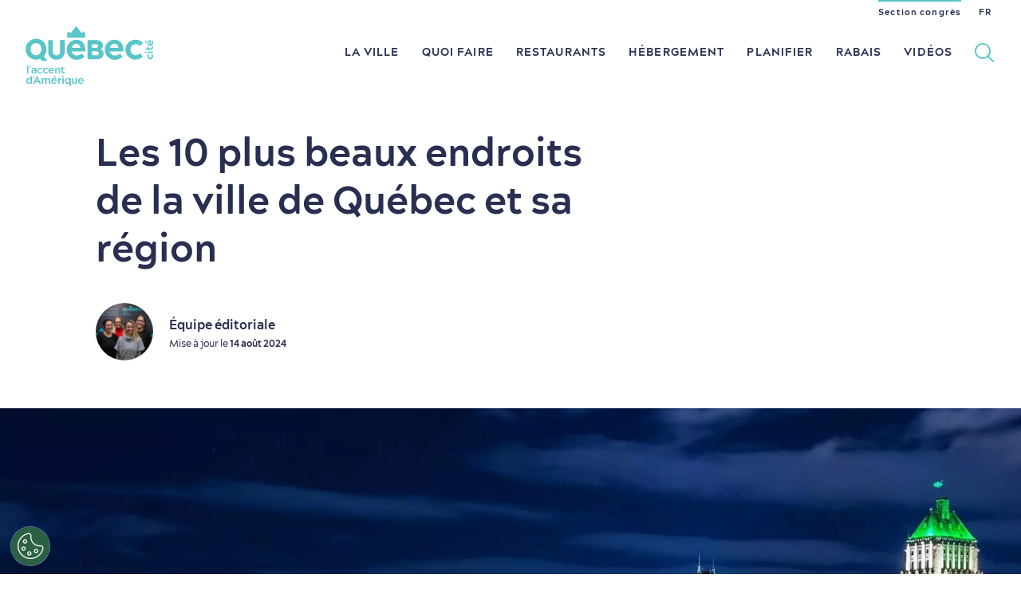

--- FILE ---
content_type: text/css
request_url: https://www.quebec-cite.com/themes/custom/base_otq/css/standalones/sections/lists.css?t9a6rd
body_size: 44626
content:











.list-item .list-item-content .list-item-title-box h4 {
  font-family: "AcherusBold", sans-serif; }
  @media only screen and (min-width: 1680px) {
    .list-item .list-item-content .list-item-title-box h4 {
      font-size: 3.6rem;
      line-height: 4rem; } }
  @media only screen and (min-width: 600px) and (max-width: calc(1680px - 1px)) {
    .list-item .list-item-content .list-item-title-box h4 {
      font-size: 3rem;
      line-height: 3.4rem; } }
  @media only screen and (min-width: 0) and (max-width: calc(600px - 1px)) {
    .list-item .list-item-content .list-item-title-box h4 {
      font-size: 2.8rem;
      line-height: 3.2rem; } }
  .experiences-container:not(.feature) .list-item .list-item-content .list-item-title-box h4, .list-item .list-item-content .list-item-title-box .experiences-container:not(.feature) h4 {
    text-transform: uppercase;
    font-family: "AcherusBlack", sans-serif; }
  @media only screen and (min-width: 0) and (max-width: calc(600px - 1px)) {
    .experiences-container .list-item .list-item-content .list-item-title-box h4, .list-item .list-item-content .list-item-title-box .experiences-container h4 {
      font-size: 1.7rem;
      line-height: 2.4rem; } }
  @media only screen and (min-width: 600px) {
    .experiences-container .list-item .list-item-content .list-item-title-box h4, .list-item .list-item-content .list-item-title-box .experiences-container h4 {
      font-size: 2rem;
      line-height: 2.6rem; } }
  .experiences-container.feature > div:first-child .list-item .list-item-content .list-item-title-box h4, .list-item .list-item-content .list-item-title-box .experiences-container.feature > div:first-child h4 {
    text-transform: uppercase; }
    @media only screen and (min-width: 0) and (max-width: calc(600px - 1px)) {
      .experiences-container.feature > div:first-child .list-item .list-item-content .list-item-title-box h4, .list-item .list-item-content .list-item-title-box .experiences-container.feature > div:first-child h4 {
        font-size: 2.4rem;
        line-height: 2.9rem;
        font-family: "AcherusBlack", sans-serif; } }
    @media only screen and (min-width: 600px) {
      .experiences-container.feature > div:first-child .list-item .list-item-content .list-item-title-box h4, .list-item .list-item-content .list-item-title-box .experiences-container.feature > div:first-child h4 {
        font-size: 3.6rem;
        line-height: 4rem;
        font-family: "AcherusBold", sans-serif; } }
  .experiences-container.feature > div:not(:first-child) .list-item .list-item-content .list-item-title-box h4, .list-item .list-item-content .list-item-title-box .experiences-container.feature > div:not(:first-child) h4 {
    font-size: 1.8rem;
    line-height: 2.2rem; }
  .neighbourhoods .experiences-container .list-item .list-item-content .list-item-title-box h4, .list-item .list-item-content .list-item-title-box .neighbourhoods .experiences-container h4 {
    font-family: "AcherusBlack", sans-serif; }
  @media only screen and (min-width: 0) and (max-width: calc(600px - 1px)) {
    .page-module.listings.neighbourhoods .list-item .list-item-content .list-item-title-box h4, .list-item .list-item-content .list-item-title-box .page-module.listings.neighbourhoods h4 {
      font-size: 1.8rem;
      line-height: 2.2rem; } }
  @media only screen and (min-width: 600px) {
    .mixed-content article .list-item .list-item-content .list-item-title-box h4, .list-item .list-item-content .list-item-title-box .mixed-content article h4,
    .suggested article .list-item .list-item-content .list-item-title-box h4,
    .list-item .list-item-content .list-item-title-box .suggested article h4,
    .highlight.secondary article .list-item .list-item-content .list-item-title-box h4,
    .list-item .list-item-content .list-item-title-box .highlight.secondary article h4 {
      font-size: 1.4rem;
      line-height: 2rem; } }
  @media only screen and (min-width: 0) and (max-width: calc(600px - 1px)) {
    .mixed-content article .list-item .list-item-content .list-item-title-box h4, .list-item .list-item-content .list-item-title-box .mixed-content article h4,
    .suggested article .list-item .list-item-content .list-item-title-box h4,
    .list-item .list-item-content .list-item-title-box .suggested article h4,
    .highlight.secondary article .list-item .list-item-content .list-item-title-box h4,
    .list-item .list-item-content .list-item-title-box .highlight.secondary article h4 {
      font-size: 1.2rem;
      line-height: 1.4rem;
      letter-spacing: 0.03em; } }
  @media only screen and (min-width: 600px) {
    .listings article .list-item .list-item-content .list-item-title-box h4, .list-item .list-item-content .list-item-title-box .listings article h4 {
      font-size: 2.6rem;
      line-height: 3rem; } }
  @media only screen and (min-width: 0) and (max-width: calc(600px - 1px)) {
    .listings article .list-item .list-item-content .list-item-title-box h4, .list-item .list-item-content .list-item-title-box .listings article h4 {
      font-size: 2.2rem;
      line-height: 2.6rem; } }
  .related-members .articles-container article .list-item .list-item-content .list-item-title-box h4, .list-item .list-item-content .list-item-title-box .related-members .articles-container article h4 {
    font-size: 1.2rem;
    line-height: 1.6rem; }
  .infowindow .list-item .list-item-content .list-item-title-box h4, .list-item .list-item-content .list-item-title-box .infowindow h4 {
    font-size: 1.4rem;
    line-height: 1.8rem; }
  .infowindow .list-item .list-item-content .list-item-title-box h2 + h4, .list-item .list-item-content .list-item-title-box .infowindow h2 + h4 {
    font-size: 1.2rem;
    line-height: 1.4rem;
    font-family: "AcherusRegular", sans-serif; }
  @media only screen and (min-width: 0) and (max-width: calc(600px - 1px)) {
    .list-item .list-item-content .list-item-title-box h4,
    .list-item .list-item-content .list-item-title-box h4 {
      font-size: 2.2rem;
      line-height: 2.6rem; } }
  @media only screen and (min-width: 900px) and (max-width: calc(1680px - 1px)) {
    .map-enabled .list-item .list-item-content .list-item-title-box h4,
    .map-enabled .list-item .list-item-content .list-item-title-box h4 {
      font-size: 2.6rem;
      line-height: 3rem; } }
  @media only screen and (min-width: 1680px) {
    .map-enabled .list-item .list-item-content .list-item-title-box h4,
    .map-enabled .list-item .list-item-content .list-item-title-box h4 {
      font-size: 3.2rem;
      line-height: 4rem; } }
  .search-results .articles-container article .list-item .list-item-content .list-item-title-box h4, .list-item .list-item-content .list-item-title-box .search-results .articles-container article h4 {
    font-size: 1.2rem;
    line-height: 1.6rem; }
  @media only screen and (min-width: 0) and (max-width: calc(600px - 1px)) {
    .media-related-video .list-item .list-item-content .list-item-title-box h4, .list-item .list-item-content .list-item-title-box .media-related-video h4,
    .video.video-featured .media-related-video .list-item .list-item-content .list-item-title-box h4,
    .list-item .list-item-content .list-item-title-box .video.video-featured .media-related-video h4 {
      font-size: 1.4rem;
      line-height: 1.6rem; } }
  @media only screen and (min-width: 600px) and (max-width: calc(768px - 1px)) {
    .media-related-video .list-item .list-item-content .list-item-title-box h4, .list-item .list-item-content .list-item-title-box .media-related-video h4,
    .video.video-featured .media-related-video .list-item .list-item-content .list-item-title-box h4,
    .list-item .list-item-content .list-item-title-box .video.video-featured .media-related-video h4 {
      font-size: 1.6rem;
      line-height: 2rem; } }
  @media only screen and (min-width: 768px) {
    .media-related-video .list-item .list-item-content .list-item-title-box h4, .list-item .list-item-content .list-item-title-box .media-related-video h4,
    .video.video-featured .media-related-video .list-item .list-item-content .list-item-title-box h4,
    .list-item .list-item-content .list-item-title-box .video.video-featured .media-related-video h4 {
      font-size: 1.8rem;
      line-height: 2.4rem; } }
  @media only screen and (min-width: 0) and (max-width: calc(600px - 1px)) {
    .video.video-featured .list-item .list-item-content .list-item-title-box h4, .list-item .list-item-content .list-item-title-box .video.video-featured h4 {
      font-size: 2rem;
      line-height: 2.6rem; } }

.list-item .list-item-content .subtitle {
  font-family: "AcherusBold", sans-serif; }
  @media only screen and (min-width: 0) and (max-width: calc(768px - 1px)) {
    .list-item .list-item-content .subtitle {
      font-size: 1.8rem;
      line-height: 2.2rem; } }
  @media only screen and (min-width: 768px) {
    .list-item .list-item-content .subtitle {
      font-size: 2rem;
      line-height: 2.6rem; } }
  @media only screen and (min-width: 900px) {
    .list-item .list-item-content .subtitle {
      font-size: 2.2rem;
      line-height: 2.6rem; } }


@media only screen and (min-width: 1024px) and (max-width: calc(1200px - 1px)) {
  #list-content-wrapper:not(.map-enabled) .layout-wrapper-cheater-left .itinerary-summary {
    margin-right: 64px; } }

@media only screen and (min-width: 1200px) {
  #list-content-wrapper:not(.map-enabled) .layout-wrapper-cheater-left .itinerary-summary {
    margin-right: 120px; } }

@media only screen and (min-width: 0) and (max-width: calc(600px - 1px)) {
  .itinerary-summary {
    margin-top: 28px; } }

@media only screen and (min-width: 600px) {
  .itinerary-summary {
    margin-top: 55px; } }

@media only screen and (min-width: 600px) and (max-width: calc(1024px - 1px)) {
  .itinerary-summary {
    margin-right: 32px; } }

@media only screen and (min-width: 900px) and (max-width: calc(1024px - 1px)) {
  #list-content-wrapper.map-enabled .itinerary-summary {
    margin-right: 0; } }

.itinerary-summary > .title {
  margin-bottom: 12px; }

.itinerary-summary .content {
  background: #f7f7f7;
  padding: 28px; }
  .itinerary-summary .content p {
    font-size: 1.6rem;
    line-height: 2rem; }
  .itinerary-summary .content ul {
    font-size: 1.4rem;
    line-height: 1.8rem; }
    .itinerary-summary .content ul:last-of-type {
      margin-bottom: 0; }
  .itinerary-summary .content .title {
    font-family: "AcherusBlack", sans-serif;
    margin: 16px 0; }
    .itinerary-summary .content .title .icon {
      height: 16px;
      margin: -1px 6px 0 0;
      width: 16px; }
  .itinerary-summary .content .attractions {
    margin: 0;
    padding: 0; }
    @media only screen and (min-width: 600px) {
      .itinerary-summary .content .attractions {
        display: flex;
        flex-wrap: wrap; } }
    .itinerary-summary .content .attractions li {
      line-height: 1;
      list-style: none;
      margin-bottom: 6px;
      min-height: 18px; }
      @media only screen and (min-width: 600px) {
        .itinerary-summary .content .attractions li:not(:last-of-type) {
          border-right: 1px solid #282f50;
          margin-right: 8px;
          padding-right: 8px; } }
  .itinerary-summary .content .favorites {
    padding-left: 20px; }
    @media only screen and (min-width: 400px) {
      .itinerary-summary .content .favorites {
        -moz-column-count: 2;
             column-count: 2;
        -moz-column-gap: 28px;
             column-gap: 28px; } }
    .itinerary-summary .content .favorites li {
      margin-bottom: 3px; }

@media only screen and (min-width: 0) and (max-width: calc(1440px - 1px)) {
  :root {
    --list-layout-width: 720px; } }

@media only screen and (min-width: 1440px) {
  :root {
    --list-layout-width: 850px; } }

#list-content-wrapper.map-enabled .gallery.display-gallery li:only-child, #list-content-wrapper.map-enabled .gallery.display-slider.display-unique {
  width: 100%; }
  #list-content-wrapper.map-enabled .gallery.display-gallery li:only-child .media-image, #list-content-wrapper.map-enabled .gallery.display-slider.display-unique .media-image {
    --image-ratio: 0.75; }
    #list-content-wrapper.map-enabled .gallery.display-gallery li:only-child .media-image .media-container img, #list-content-wrapper.map-enabled .gallery.display-slider.display-unique .media-image .media-container img {
      height: 100%;
      -o-object-fit: cover;
         object-fit: cover;
      position: absolute;
      width: 100%; }
    @media only screen and (min-width: 0) and (max-width: calc(900px - 1px)) {
      #list-content-wrapper.map-enabled .gallery.display-gallery li:only-child .media-image, #list-content-wrapper.map-enabled .gallery.display-slider.display-unique .media-image {
        width: 100%; } }
    @media only screen and (min-width: 768px) and (max-width: calc(900px - 1px)) {
      #list-content-wrapper.map-enabled .gallery.display-gallery li:only-child .media-image.media-image-instagram, #list-content-wrapper.map-enabled .gallery.display-slider.display-unique .media-image.media-image-instagram {
        max-width: none; } }
    @media only screen and (min-width: 900px) {
      #list-content-wrapper.map-enabled .gallery.display-gallery li:only-child .media-image, #list-content-wrapper.map-enabled .gallery.display-slider.display-unique .media-image {
        width: 100%; } }

#list-content-wrapper {
  position: relative;
  z-index: 1; }
  #list-content-wrapper #map-sticky-content:not(.is-initialized) {
    visibility: visible; }
  @media (max-width: 899px), (min-width: 2160px) and (orientation: portrait) {
    .explore-iframe-content #list-content-wrapper.map-visible #map-sticky-content:not(.is-initialized) > .splide__track > .splide__list .splide__slide {
      margin-right: 10px;
      width: 87.5%; } }
  #list-content-wrapper:not(.map-visible) #map-sticky-content:not(.is-initialized) > .splide__track {
    overflow: visible; }
    #list-content-wrapper:not(.map-visible) #map-sticky-content:not(.is-initialized) > .splide__track > .splide__list {
      height: auto;
      display: block; }
  @media only screen and (min-width: 900px) {
    #list-content-wrapper #map-sticky-content-track {
      overflow: visible; } }
  @media only screen and (min-width: 2160px) and (orientation: portrait) {
    .explore-iframe-content #list-content-wrapper #map-sticky-content-track {
      overflow: hidden; } }
  #list-content-wrapper .group-separator {
    list-style: none; }
  #list-content-wrapper + .flexible-content {
    margin-top: 64px;
    position: relative;
    z-index: 0; }
    @media only screen and (min-width: 0) and (max-width: calc(600px - 1px)) {
      #list-content-wrapper + .flexible-content {
        margin-top: 32px; } }
  @media only screen and (min-width: 900px) {
    #list-content-wrapper .list-content .list-item {
      margin-bottom: 176px; } }
  @media (max-width: 899px), (min-width: 2160px) and (orientation: portrait) {
    .explore-iframe-content #list-content-wrapper .list-content .list-item {
      margin-bottom: 90px; } }
  #list-content-wrapper.map-enabled .gallery.display-slider.display-unique {
    width: auto; }
  #list-content-wrapper.map-enabled .gallery.display-slider .media-image {
    --image-ratio: 0.75; }
    #list-content-wrapper.map-enabled .gallery.display-slider .media-image .media-container img {
      height: 100%;
      max-height: none;
      -o-object-fit: cover;
         object-fit: cover;
      position: absolute;
      width: 100%; }
    @media only screen and (min-width: 0) and (max-width: calc(600px - 1px)) {
      #list-content-wrapper.map-enabled .gallery.display-slider .media-image .media-container {
        padding-bottom: calc(100% * var(--image-ratio)); } }
    @media only screen and (min-width: 2160px) and (orientation: portrait) {
      .explore-iframe-content #list-content-wrapper.map-enabled .gallery.display-slider .media-image .media-container {
        padding-bottom: calc(100% * var(--image-ratio)); } }
  @media only screen and (min-width: 0) and (max-width: calc(899px - 1px)) {
    #list-content-wrapper.map-enabled .map-container {
      display: none; }
    #list-content-wrapper.map-enabled .list-item-content .layout-wysiwyg + .btn-map {
      margin-top: 30px; } }
  @media (max-width: 899px), (min-width: 2160px) and (orientation: portrait) {
    .explore-iframe-content #list-content-wrapper.map-enabled .list-item-content .layout-wysiwyg + .btn-map {
      margin-top: 30px; }
    .explore-iframe-content #list-content-wrapper.map-enabled .map-container {
      display: none; }
    .explore-iframe-content #list-content-wrapper.map-enabled .cta-map {
      display: none; } }
  @media only screen and (min-width: 600px) and (max-width: calc(900px - 1px)) {
    #list-content-wrapper.map-enabled > .layout-wrapper > .layout-wysiwyg {
      padding-right: 32px; } }
  @media (min-width: 900px) and (max-width: 2159px), (min-width: 2160px) and (orientation: landscape) {
    #list-content-wrapper.map-enabled {
      padding-bottom: 64px;
      padding-top: 64px; }
      #list-content-wrapper.map-enabled .list-item-content .layout-wysiwyg + .btn-map {
        display: none; }
      #list-content-wrapper.map-enabled .list-content {
        box-sizing: border-box;
        margin-left: 0;
        width: 100%; }
        #list-content-wrapper.map-enabled .list-content .list-item-content {
          padding: 0;
          position: static;
          transform: none; }
      #list-content-wrapper.map-enabled .map-container {
        display: block;
        z-index: 0; }
      #list-content-wrapper.map-enabled .gallery {
        margin-bottom: 32px;
        max-width: var(--list-layout-width); }
        #list-content-wrapper.map-enabled .gallery.display-slider.display-unique {
          margin-left: 0;
          margin-right: 0; }
        #list-content-wrapper.map-enabled .gallery.display-gallery {
          margin-left: -2px;
          margin-right: -2px; }
          #list-content-wrapper.map-enabled .gallery.display-gallery li:not(:only-child) {
            flex-basis: calc((100px / var(--ratio)) * 0.5); }
            #list-content-wrapper.map-enabled .gallery.display-gallery li:not(:only-child) .media-container {
              max-height: 100px; }
      #list-content-wrapper.map-enabled .list-item {
        position: relative; }
        #list-content-wrapper.map-enabled .list-item .list-item-title-box {
          min-height: 0;
          padding-left: 0; }
          #list-content-wrapper.map-enabled .list-item .list-item-title-box .index {
            font-size: 6.4rem;
            line-height: 6.4rem; }
            #list-content-wrapper.map-enabled .list-item .list-item-title-box .index:after {
              height: 82px;
              top: calc(100% + 10px);
              width: 4px; }
      #list-content-wrapper.map-enabled .cta-map {
        display: none; }
      #list-content-wrapper.map-enabled + .article-metas {
        margin-top: 0; } }
  @media only screen and (min-width: 900px) and (max-width: calc(1200px - 1px)) {
    #list-content-wrapper.map-enabled > .layout-wrapper {
      padding-right: calc(41.67% + 32px * 3);
      z-index: 1; }
      #list-content-wrapper.map-enabled > .layout-wrapper > .layout-wysiwyg {
        padding-left: 64px; }
    #list-content-wrapper.map-enabled .list-content {
      padding-left: 64px; }
      #list-content-wrapper.map-enabled .list-content .list-item .index {
        left: -64px;
        transform: translate(-32px, 0);
        width: 96px; } }
  @media only screen and (min-width: 1024px) and (max-width: calc(1200px - 1px)) {
    #list-content-wrapper.map-enabled > .layout-wrapper > .layout-wysiwyg {
      padding-left: 32px; }
    #list-content-wrapper.map-enabled .list-content {
      padding-left: 32px; } }
  @media only screen and (min-width: 900px) and (max-width: calc(1200px - 1px)) {
    #list-content-wrapper.map-enabled .gallery.display-gallery li:not(:only-child) {
      flex-basis: calc((125px / var(--ratio)) * 0.5); }
      #list-content-wrapper.map-enabled .gallery.display-gallery li:not(:only-child) .media-container {
        max-height: 125px; }
    #list-content-wrapper.map-enabled .list-content .list-item .index {
      left: -32px; } }
  @media (min-width: 1200px) and (max-width: 2159px), (min-width: 2160px) and (orientation: landscape) {
    #list-content-wrapper.map-enabled > .layout-wrapper {
      padding-right: calc(100% - ((100% - 1440px) / 2) - var(--list-layout-width));
      z-index: 1; }
    #list-content-wrapper.map-enabled .list-content .list-item .index {
      left: -120px;
      transform: none;
      width: 120px; } }
  @media only screen and (min-width: 1200px) and (max-width: calc(1680px - 1px)) {
    #list-content-wrapper.map-enabled .gallery.display-gallery li:not(:only-child) {
      flex-basis: calc((200px / var(--ratio)) * 0.7); }
      #list-content-wrapper.map-enabled .gallery.display-gallery li:not(:only-child) .media-container {
        max-height: 200px; } }
  @media (min-width: 1680px) and (max-width: 2159px), (min-width: 2160px) and (orientation: landscape) {
    #list-content-wrapper.map-enabled .gallery.display-gallery li:not(:only-child) {
      flex-basis: calc((250px / var(--ratio)) * 0.7); }
      #list-content-wrapper.map-enabled .gallery.display-gallery li:not(:only-child) .media-container {
        max-height: 250px; } }
  @media (max-width: 899px), (min-width: 2160px) and (orientation: portrait) {
    .explore-iframe-content #list-content-wrapper.map-enabled.map-visible .gallery.display-gallery li:only-child, .explore-iframe-content #list-content-wrapper.map-enabled.map-visible .gallery.display-slider {
      aspect-ratio: auto; }
      .explore-iframe-content #list-content-wrapper.map-enabled.map-visible .gallery.display-gallery li:only-child .media-image, .explore-iframe-content #list-content-wrapper.map-enabled.map-visible .gallery.display-slider .media-image {
        --image-ratio: 0;
        width: 100%; }
    .explore-iframe-content #list-content-wrapper.map-enabled.map-visible .list-intro,
    .explore-iframe-content #list-content-wrapper.map-enabled.map-visible .intro-wrapper,
    .explore-iframe-content #list-content-wrapper.map-enabled.map-visible .itinerary-summary,
    .explore-iframe-content #list-content-wrapper.map-enabled.map-visible .group-separator {
      display: none; }
    .explore-iframe-content #list-content-wrapper.map-enabled.map-visible > .layout-wrapper {
      bottom: 0;
      box-sizing: border-box;
      height: calc(46vh + 45px);
      overflow: hidden;
      padding: 0;
      position: fixed;
      width: 100vw;
      z-index: 21; }
      .explore-iframe-content #list-content-wrapper.map-enabled.map-visible > .layout-wrapper .auto-promo {
        display: none; } }
  @media only screen and (max-width: 899px) and (min-width: 0) and (max-width: calc(900px - 1px)), only screen and (min-width: 2160px) and (orientation: portrait) and (min-width: 0) and (max-width: calc(900px - 1px)) {
    .remote-iframe .explore-iframe-content #list-content-wrapper.map-enabled.map-visible > .layout-wrapper {
      height: calc(46vh + 146px); } }
  @media only screen and (max-width: 899px) and (min-width: 0) and (max-width: calc(900px - 1px)), only screen and (min-width: 2160px) and (orientation: portrait) and (min-width: 0) and (max-width: calc(900px - 1px)) {
    .page-public-toilets-downtown .remote-iframe .explore-iframe-content #list-content-wrapper.map-enabled.map-visible > .layout-wrapper,
    .page-toilettes-publiques-centre-ville .remote-iframe .explore-iframe-content #list-content-wrapper.map-enabled.map-visible > .layout-wrapper {
      height: calc(36vh + 146px); } }
  @media only screen and (max-width: 899px) and (min-width: 2160px) and (orientation: portrait), only screen and (min-width: 2160px) and (orientation: portrait) and (min-width: 2160px) and (orientation: portrait) {
    .explore-iframe-content .explore-iframe-content #list-content-wrapper.map-enabled.map-visible > .layout-wrapper {
      height: calc(26vh + 45px); } }
  @media (max-width: 899px), (min-width: 2160px) and (orientation: portrait) {
      .explore-iframe-content #list-content-wrapper.map-enabled.map-visible > .layout-wrapper > .layout-wysiwyg {
        display: none; }
    .explore-iframe-content #list-content-wrapper.map-enabled.map-visible .list-content {
      margin: 0;
      padding: 45px 0 0; }
    .explore-iframe-content #list-content-wrapper.map-enabled.map-visible .list-group-title {
      display: none; }
      .explore-iframe-content #list-content-wrapper.map-enabled.map-visible .list-group-title + .list-item-content {
        display: none; }
    .explore-iframe-content #list-content-wrapper.map-enabled.map-visible .list-item {
      height: 46vh;
      margin-bottom: 0;
      transform: translate(10px, 0); } }
  @media only screen and (max-width: 899px) and (min-width: 0) and (max-width: calc(900px - 1px)), only screen and (min-width: 2160px) and (orientation: portrait) and (min-width: 0) and (max-width: calc(900px - 1px)) {
    .page-public-toilets-downtown .remote-iframe .explore-iframe-content #list-content-wrapper.map-enabled.map-visible .list-item,
    .page-toilettes-publiques-centre-ville .remote-iframe .explore-iframe-content #list-content-wrapper.map-enabled.map-visible .list-item {
      height: 36vh; } }
  @media only screen and (max-width: 899px) and (min-width: 2160px) and (orientation: portrait), only screen and (min-width: 2160px) and (orientation: portrait) and (min-width: 2160px) and (orientation: portrait) {
    .explore-iframe-content .explore-iframe-content #list-content-wrapper.map-enabled.map-visible .list-item {
      height: 26vh; } }
  @media (max-width: 899px), (min-width: 2160px) and (orientation: portrait) {
    .explore-iframe-content #list-content-wrapper.map-enabled.map-visible .list-item-content .layout-wysiwyg + .btn-map {
      display: none; }
    .explore-iframe-content #list-content-wrapper.map-enabled.map-visible .list-item-inner {
      background: #ffffff;
      border-radius: 10px 10px 0 0;
      box-shadow: 0 0 10px rgba(155, 155, 155, 0.5);
      box-sizing: border-box;
      display: inline-flex;
      flex-direction: column;
      height: 100%;
      overflow: auto;
      padding: 20px 20px 0;
      width: 100%;
      -webkit-overflow-scrolling: touch; } }
  @media only screen and (max-width: 899px) and (min-width: 2160px) and (orientation: portrait), only screen and (min-width: 2160px) and (orientation: portrait) and (min-width: 2160px) and (orientation: portrait) {
    .explore-iframe-content .explore-iframe-content #list-content-wrapper.map-enabled.map-visible .list-item-inner {
      border-radius: 2.66vw 2.66vw 0 0;
      padding: 5vw 3vw 0; } }
  @media (max-width: 899px), (min-width: 2160px) and (orientation: portrait) {
      .explore-iframe-content #list-content-wrapper.map-enabled.map-visible .list-item-inner:after {
        background: linear-gradient(180deg, rgba(255, 255, 255, 0) 0%, white 95%);
        bottom: 0;
        content: '';
        display: block;
        height: 40px;
        left: 10px;
        position: absolute;
        width: calc(100% - 20px); }
      .explore-iframe-content #list-content-wrapper.map-enabled.map-visible .list-item-inner .list-item-content {
        margin: 0;
        padding: 0; }
        .explore-iframe-content #list-content-wrapper.map-enabled.map-visible .list-item-inner .list-item-content:last-child {
          padding: 0 0 30px; }
      .explore-iframe-content #list-content-wrapper.map-enabled.map-visible .list-item-inner .gallery {
        margin: 0 0 16px;
        width: 100%;
        overflow: visible; } }
    @media only screen and (max-width: 899px) and (min-width: 2160px) and (orientation: portrait), only screen and (min-width: 2160px) and (orientation: portrait) and (min-width: 2160px) and (orientation: portrait) {
      .explore-iframe-content .explore-iframe-content #list-content-wrapper.map-enabled.map-visible .list-item-inner .gallery {
        margin-bottom: 30px; } }
  @media (max-width: 899px), (min-width: 2160px) and (orientation: portrait) {
        .explore-iframe-content #list-content-wrapper.map-enabled.map-visible .list-item-inner .gallery.display-slider .content-slider {
          transform: none !important;
          width: 100% !important; }
        .explore-iframe-content #list-content-wrapper.map-enabled.map-visible .list-item-inner .gallery.display-slider li {
          display: none; }
          .explore-iframe-content #list-content-wrapper.map-enabled.map-visible .list-item-inner .gallery.display-slider li:first-child {
            display: block;
            opacity: 1;
            visibility: visible;
            width: 100% !important; }
        .explore-iframe-content #list-content-wrapper.map-enabled.map-visible .list-item-inner .gallery.display-slider .media-image .media-container {
          height: 120px;
          padding: 0; }
          .explore-iframe-content #list-content-wrapper.map-enabled.map-visible .list-item-inner .gallery.display-slider .media-image .media-container img {
            height: 120px;
            position: relative;
            width: 100%; } }
      @media only screen and (max-width: 899px) and (min-width: 2160px) and (orientation: portrait), only screen and (min-width: 2160px) and (orientation: portrait) and (min-width: 2160px) and (orientation: portrait) {
        .explore-iframe-content .explore-iframe-content #list-content-wrapper.map-enabled.map-visible .list-item-inner .gallery.display-slider .media-image .media-container {
          height: 240px; }
          .explore-iframe-content .explore-iframe-content #list-content-wrapper.map-enabled.map-visible .list-item-inner .gallery.display-slider .media-image .media-container img {
            height: 240px; } }
  @media (max-width: 899px), (min-width: 2160px) and (orientation: portrait) {
        .explore-iframe-content #list-content-wrapper.map-enabled.map-visible .list-item-inner .gallery.display-slider .splide__arrows {
          display: none; }
        .explore-iframe-content #list-content-wrapper.map-enabled.map-visible .list-item-inner .gallery.display-gallery li {
          display: none; }
          .explore-iframe-content #list-content-wrapper.map-enabled.map-visible .list-item-inner .gallery.display-gallery li:first-child {
            display: block;
            width: 100%; }
          .explore-iframe-content #list-content-wrapper.map-enabled.map-visible .list-item-inner .gallery.display-gallery li .media-image .media-container {
            height: 120px;
            width: 100%; } }
        @media only screen and (max-width: 899px) and (min-width: 2160px) and (orientation: portrait), only screen and (min-width: 2160px) and (orientation: portrait) and (min-width: 2160px) and (orientation: portrait) {
          .explore-iframe-content .explore-iframe-content #list-content-wrapper.map-enabled.map-visible .list-item-inner .gallery.display-gallery li .media-image .media-container {
            height: 240px; } }
  @media (max-width: 899px), (min-width: 2160px) and (orientation: portrait) {
            .explore-iframe-content #list-content-wrapper.map-enabled.map-visible .list-item-inner .gallery.display-gallery li .media-image .media-container img {
              position: relative; }
        .explore-iframe-content #list-content-wrapper.map-enabled.map-visible .list-item-inner .gallery .media-credit {
          display: none; }
      .explore-iframe-content #list-content-wrapper.map-enabled.map-visible .list-item-inner .list-item-title-box {
        margin-bottom: calc($gw / 2);
        min-height: 34px;
        padding-left: 45px;
        font-size: 1.8rem;
        line-height: 2.2rem; } }
    @media only screen and (max-width: 899px) and (min-width: 2160px) and (orientation: portrait), only screen and (min-width: 2160px) and (orientation: portrait) and (min-width: 2160px) and (orientation: portrait) {
      .explore-iframe-content .explore-iframe-content #list-content-wrapper.map-enabled.map-visible .list-item-inner .list-item-title-box {
        margin-bottom: 50px;
        padding-left: 90px; }
        .explore-iframe-content .explore-iframe-content #list-content-wrapper.map-enabled.map-visible .list-item-inner .list-item-title-box h2 {
          font-size: 4rem;
          line-height: 4.4rem; } }
  @media (max-width: 899px), (min-width: 2160px) and (orientation: portrait) {
        .explore-iframe-content #list-content-wrapper.map-enabled.map-visible .list-item-inner .list-item-title-box .index {
          left: 0;
          margin-left: 0;
          top: 2px;
          width: 31px;
          font-size: 2.2rem;
          line-height: 2rem; } }
      @media only screen and (max-width: 899px) and (min-width: 2160px) and (orientation: portrait), only screen and (min-width: 2160px) and (orientation: portrait) and (min-width: 2160px) and (orientation: portrait) {
        .explore-iframe-content .explore-iframe-content #list-content-wrapper.map-enabled.map-visible .list-item-inner .list-item-title-box .index {
          font-size: 3.2rem;
          line-height: 3rem;
          top: 10px;
          width: 60px; } }
  @media (max-width: 899px), (min-width: 2160px) and (orientation: portrait) {
          .explore-iframe-content #list-content-wrapper.map-enabled.map-visible .list-item-inner .list-item-title-box .index:after {
            height: 2px;
            top: calc(100% + 12px); }
      .explore-iframe-content #list-content-wrapper.map-enabled.map-visible .list-item-inner .layout-wysiwyg {
        padding-bottom: 64px; }
      .explore-iframe-content #list-content-wrapper.map-enabled.map-visible .list-item-inner .layout-wysiwyg * {
        font-size: 1.4rem;
        line-height: 2rem; } }
    @media only screen and (max-width: 899px) and (min-width: 2160px) and (orientation: portrait), only screen and (min-width: 2160px) and (orientation: portrait) and (min-width: 2160px) and (orientation: portrait) {
      .explore-iframe-content .explore-iframe-content #list-content-wrapper.map-enabled.map-visible .list-item-inner .layout-wysiwyg * {
        font-size: 2.4rem;
        line-height: 3rem; } }
  #list-content-wrapper.map-enabled.map-visible .map-container {
    display: block;
    height: 100vh;
    left: 0;
    position: fixed;
    top: 0;
    transform: none !important;
    width: 100vw;
    z-index: 20; }
  #list-content-wrapper.map-enabled.map-visible .btn-close {
    display: block; }

@media only screen and (min-width: 600px) and (max-width: calc(768px - 1px)) {
  #list-content-wrapper:not(.map-enabled) .list-intro {
    padding-right: 32px; } }

@media only screen and (min-width: 768px) {
  #list-content-wrapper:not(.map-enabled) .list-intro .layout-wysiwyg {
    max-width: var(--list-layout-width);
    padding: 0 32px; } }

@media only screen and (min-width: 768px) and (max-width: calc(1024px - 1px)) {
  #list-content-wrapper:not(.map-enabled) .list-intro {
    margin-left: -32px; } }

@media only screen and (min-width: 1024px) and (max-width: calc(1200px - 1px)) {
  #list-content-wrapper:not(.map-enabled) .list-intro {
    margin-left: -64px; } }

@media only screen and (min-width: 1200px) and (max-width: calc(1680px - 1px)) {
  #list-content-wrapper:not(.map-enabled) .list-intro {
    margin-left: -120px; } }

@media (min-width: 1680px) and (max-width: 2159px), (min-width: 2160px) and (orientation: landscape) {
  #list-content-wrapper:not(.map-enabled) .list-intro {
    transform: translate(calc(((100vw - var(--pw-left, 0px) - 1440px) / -4)), 0); } }

#list-content-wrapper:not(.map-enabled) .list-item-content .layout-wysiwyg + .btn-map {
  display: none; }

.list-content {
  margin: 0 0 0 -32px;
  width: 100vw; }
  .layout-wysiwyg + .list-content,
  .list-intro + .list-content {
    margin-top: 82px; }
  @media (min-width: 1024px) and (max-width: 2159px), (min-width: 2160px) and (orientation: landscape) {
    .list-content {
      margin: auto;
      width: auto; } }

.list-group-title h2 {
  position: relative; }

@media only screen and (min-width: 0) and (max-width: calc(768px - 1px)) {
  .list-group-title {
    margin: 28px auto; } }

@media only screen and (min-width: 768px) {
  .list-group-title {
    margin: 55px auto; } }

@media only screen and (min-width: 0) and (max-width: calc(1024px - 1px)) {
  .list-group-title {
    max-width: var(--list-layout-width);
    padding: 0 32px; } }

@media only screen and (min-width: 1024px) and (max-width: calc(1200px - 1px)) {
  .list-group-title {
    max-width: calc(var(--list-layout-width) + (2 * 32px)); } }

@media only screen and (min-width: 900px) and (max-width: calc(1024px - 1px)) {
  .map-enabled .list-group-title {
    margin-left: -32px; } }

.list-item {
  list-style: none; }
  @media only screen and (min-width: 0) and (max-width: calc(600px - 1px)) {
    .list-item {
      margin-bottom: 32px; } }
  @media only screen and (min-width: 600px) and (max-width: calc(1024px - 1px)) {
    .list-item {
      margin-bottom: 64px; } }
  @media only screen and (min-width: 1024px) {
    .list-item {
      margin-bottom: 84px; } }
  .list-item:last-child,
  .list-item .list-item-content p:last-child {
    margin: 0 !important; }
  .list-item .layout-wrapper {
    max-width: none;
    padding: 0;
    width: 100%; }
  .list-item .gallery .layout-wrapper:last-child {
    display: none; }
  @media only screen and (min-width: 0) and (max-width: calc(600px - 1px)) {
    .list-item .gallery.display-gallery {
      margin-bottom: calc($gw / 2 - 4px); } }
  @media only screen and (min-width: 600px) and (max-width: calc(1024px - 1px)) {
    .list-item .gallery {
      margin-bottom: 32px; }
      .list-item .gallery.display-gallery {
        margin-bottom: 28px; } }
  @media only screen and (min-width: 1024px) {
    .list-item .gallery {
      margin-bottom: 64px; }
      .list-item .gallery.display-gallery {
        margin-bottom: 54px; } }
  .list-item .list-item-content {
    margin: 0 auto;
    max-width: var(--list-layout-width);
    position: relative; }
    html.is-edge .list-item .list-item-content {
      max-width: 720px; }
    @media only screen and (min-width: 0) and (max-width: calc(1200px - 1px)) {
      .list-item .list-item-content {
        padding: 0 32px; } }
    @media only screen and (min-width: 1024px) {
      .list-item .list-item-content {
        transform: translate(-32px, 0); } }
    @media only screen and (min-width: 1200px) {
      .list-item .list-item-content {
        transform: translate(-64px, 0); } }
    @media only screen and (min-width: 1440px) {
      html.is-edge .list-item .list-item-content {
        max-width: 860px; } }
    @media only screen and (min-width: 2160px) and (orientation: portrait) {
      .explore-iframe-content .list-item .list-item-content {
        transform: none; } }
    @media (min-width: 1680px) and (max-width: 2159px), (min-width: 2160px) and (orientation: landscape) {
      .list-item .list-item-content {
        transform: translate(calc(((100vw - 1440px) / -4)), 0); }
        .gin--classic-toolbar .list-item .list-item-content {
          transform: translate(calc(((100vw - 53px - 1440px) / -4)), 0); } }
    .list-item .list-item-content .list-item-title-box {
      margin: 0 0 28px;
      position: relative; }
      .list-item .list-item-content .list-item-title-box .index {
        font-family: "AcherusBold", sans-serif; }
      @media only screen and (min-width: 0) and (max-width: calc(600px - 1px)) {
        .list-item .list-item-content .list-item-title-box {
          min-height: 64px;
          padding-left: 74px; }
          .list-item .list-item-content .list-item-title-box .index {
            margin-left: -32px;
            width: 90px; } }
      @media only screen and (min-width: 600px) {
        .list-item .list-item-content .list-item-title-box h3 {
          font-size: 3rem;
          line-height: 3.4rem; } }
      @media only screen and (min-width: 600px) and (max-width: calc(1200px - 1px)) {
        .list-item .list-item-content .list-item-title-box {
          padding-left: 131px; }
          .list-item .list-item-content .list-item-title-box .index {
            margin-left: -32px; } }
      @media only screen and (min-width: 600px) and (max-width: calc(1024px - 1px)) {
        .list-item .list-item-content .list-item-title-box {
          min-height: 86px; } }
      @media only screen and (min-width: 1024px) and (max-width: calc(1200px - 1px)) {
        .list-item .list-item-content .list-item-title-box {
          min-height: 83px; } }
      @media only screen and (min-width: 600px) and (max-width: calc(1200px - 1px)) {
        .list-item .list-item-content .list-item-title-box {
          padding-left: calc(95px + 32px); }
          .list-item .list-item-content .list-item-title-box + h3 {
            margin-bottom: 28px;
            margin-top: -60px;
            margin-left: calc(95px + 32px); } }
      @media only screen and (min-width: 1200px) {
        .list-item .list-item-content .list-item-title-box {
          min-height: auto;
          padding-left: 0; }
          .list-item .list-item-content .list-item-title-box + h3 {
            margin-bottom: 28px;
            margin-top: -16px; } }
    .list-item .list-item-content .index {
      display: block;
      left: 0;
      line-height: 1;
      position: absolute;
      text-align: center;
      top: 0;
      width: 95px;
      font-size: 6.4rem;
      line-height: 6rem; }
      html.is-edge .list-item .list-item-content .index {
        left: unset;
        right: calc(100% + 40px); }
      .list-item .list-item-content .index:after {
        background: #58c5c7;
        content: '';
        display: block;
        height: 4px;
        left: 50%;
        position: absolute;
        top: calc(100% + 4px);
        transform: translate(-50%, 0);
        width: 100%; }
      @media only screen and (min-width: 600px) and (max-width: calc(1440px - 1px)) {
        .list-item .list-item-content .index {
          left: 32px;
          font-size: 7rem;
          line-height: 7rem; }
          .list-item .list-item-content .index:after {
            top: calc(100% + 12px); } }
      @media only screen and (min-width: 1440px) {
        .list-item .list-item-content .index {
          font-size: 8rem;
          line-height: 8rem; }
          .list-item .list-item-content .index:after {
            top: calc(100% + 30px); } }
      @media only screen and (min-width: 1200px) and (max-width: calc(1680px - 1px)) {
        .list-item .list-item-content .index {
          left: calc(((100vw - 120px - var(--list-layout-width)) / 2) * -1);
          transform: translate(calc(64px), 0); }
          .gin--classic-toolbar .list-item .list-item-content .index {
            left: calc(((100vw - 53px - 120px * 2 - var(--list-layout-width)) / 2) * -1); } }
      @media (min-width: 1680px) and (max-width: 2159px), (min-width: 2160px) and (orientation: landscape) {
        .list-item .list-item-content .index {
          left: calc(((100vw - (((100vw - 1440px) / 2)) - var(--list-layout-width)) / 2) * -1);
          transform: translate(calc((100vw - 1440px) / 4), 0); }
          .gin--classic-toolbar .list-item .list-item-content .index {
            left: calc(((100vw - 53px - (((100vw - 53px - 1440px) / 2)) - var(--list-layout-width)) / 2) * -1);
            transform: translate(calc((100vw - 53px - 1440px) / 4), 0); } }
    .list-item .list-item-content .subtitle {
      display: block;
      margin-top: 12px; }
      @media only screen and (min-width: 900px) {
        .list-item .list-item-content .subtitle {
          margin-top: 4px; } }
    .list-item .list-item-content .layout-wysiwyg {
      margin: 0;
      padding: 0; }
  .list-item .cta-map {
    display: none; }
  @media only screen and (min-width: 0) and (max-width: calc(768px - 1px)) {
    .list-item .list-group-title + .list-item-content {
      margin-bottom: 28px; } }
  @media only screen and (min-width: 768px) {
    .list-item .list-group-title + .list-item-content {
      margin-bottom: 55px; } }

.results-list .media-container {
  height: 100%; }

.list-intro + .intro-wrapper .gallery {
  margin-bottom: 28px;
  margin-top: 28px; }
  @media only screen and (min-width: 900px) {
    .list-intro + .intro-wrapper .gallery {
      margin-bottom: 32px;
      margin-top: 32px; } }
  #list-content-wrapper:not(.map-enabled) .list-intro + .intro-wrapper .gallery .media-container img {
    height: auto;
    width: 100%; }
  #list-content-wrapper.map-enabled .list-intro + .intro-wrapper .gallery .media-container {
    --image-ratio: 1; }
    @media only screen and (min-width: 600px) {
      #list-content-wrapper.map-enabled .list-intro + .intro-wrapper .gallery .media-container {
        --image-ratio: 0.5625; } }

/*# sourceMappingURL=lists.css.map */


--- FILE ---
content_type: text/css
request_url: https://www.quebec-cite.com/themes/custom/base_otq/css/standalones/modules/faq.css?t9a6rd
body_size: 1339
content:










.page-module.faq details {
  border-bottom: 1px solid #a9bfc8; }
  .page-module.faq details summary {
    align-items: start;
    cursor: pointer;
    display: grid;
    grid-template-columns: 28px auto;
    padding: 18px 0;
    list-style: none; }
    .page-module.faq details summary h3 {
      cursor: pointer; }
      @media only screen and (min-width: 768px) {
        .page-module.faq details summary h3 {
          font-size: 2rem;
          line-height: 3rem; } }
      @media only screen and (min-width: 0) and (max-width: calc(768px - 1px)) {
        .page-module.faq details summary h3 {
          font-size: 1.8rem;
          line-height: 2.6rem; } }
    .page-module.faq details summary .icon {
      cursor: pointer;
      margin-right: 12px; }
    .page-module.faq details summary svg {
      fill: #58c5c7;
      height: 16px;
      margin-top: 8px;
      transform: rotate(90deg);
      transition: transform 0.2s;
      width: 16px; }
      @media only screen and (min-width: 600px) and (max-width: calc(768px - 1px)) {
        .page-module.faq details summary svg {
          margin-top: 7px; } }
      @media only screen and (min-width: 0) and (max-width: calc(600px - 1px)) {
        .page-module.faq details summary svg {
          margin-top: 6px; } }
  .page-module.faq details summary::-webkit-details-marker {
    display: none; }
  .page-module.faq details .layout-wysiwyg {
    padding: 0 0 20px 28px; }
  .page-module.faq details[open] summary svg {
    transform: rotate(270deg); }

@media only screen and (min-width: 2160px) and (orientation: portrait) {
  .explore-iframe-content .page-module.faq .layout-wysiwyg {
    margin-left: 0;
    width: 75%; } }

/*# sourceMappingURL=faq.css.map */


--- FILE ---
content_type: text/css
request_url: https://www.quebec-cite.com/themes/custom/base_otq/css/standalones/modules/galleries.css?t9a6rd
body_size: 9132
content:










.gallery {
  margin-bottom: 28px; }
  @media only screen and (min-width: 0) and (max-width: calc(600px - 1px)) {
    .layout-wrapper > .gallery, .gallery.display-slider {
      margin-bottom: 28px; } }
  @media only screen and (min-width: 600px) {
    .layout-wrapper > .gallery, .gallery.display-slider {
      margin-bottom: 55px; } }
  @media only screen and (min-width: 1024px) {
    .gallery {
      margin: 0 0 32px; } }
  .gallery ul {
    margin: 0; }
  .layout-wysiwyg + .gallery {
    margin-top: 28px; }
  .gallery.display-gallery.multiple-images {
    display: flex;
    flex-wrap: wrap;
    justify-content: center;
    margin-left: -5px;
    margin-right: -5px; }
  .gallery.display-gallery li {
    min-width: 0;
    list-style: none;
    overflow: hidden; }
    .gallery.display-gallery li:not(:only-child) {
      flex: 4 1 calc((38.19vw / var(--ratio)) * 0.5);
      margin: 0 5px 10px;
      max-width: calc(100% - 10px); }
      .gallery.display-gallery li:not(:only-child).vertical {
        flex-grow: 2;
        flex-shrink: 2; }
      .gallery.display-gallery li:not(:only-child).super-vertical {
        flex-grow: 1;
        flex-shrink: 4; }
      .gallery.display-gallery li:not(:only-child) .media-container {
        height: 38.19vw;
        width: 100%; }
        .gallery.display-gallery li:not(:only-child) .media-container img {
          height: 100%;
          position: absolute;
          width: 100%; }
    .gallery.display-gallery li:only-child .media-container {
      height: auto; }
      .gallery.display-gallery li:only-child .media-container img {
        height: auto;
        position: relative; }
  @media only screen and (min-width: 0) and (max-width: calc(600px - 1px)) {
    .gallery.display-gallery li:not(:only-child) {
      flex-basis: calc((61.33vw / var(--ratio)) * 0.5); }
      .gallery.display-gallery li:not(:only-child) .media-container {
        height: 61.33vw; } }
  @media only screen and (min-width: 0) and (max-width: calc(768px - 1px)) {
    .layout-wrapper .gallery.display-gallery {
      margin-left: calc(32px * -1);
      width: calc(100% + calc(32px * 2)); } }
  @media only screen and (min-width: 600px) and (max-width: calc(1024px - 1px)) {
    .gallery.display-gallery {
      margin-left: calc(32px - 5px);
      margin-right: calc(32px - 5px); } }
  @media only screen and (min-width: 1024px) {
    .gallery.display-gallery {
      max-width: 1440px; } }
  @media only screen and (min-width: 1024px) and (max-width: calc(1200px - 1px)) {
    .layout-wrapper-cheater-left .gallery.display-gallery {
      margin-left: calc(64px - 5px) 0 -5px;
      margin-right: calc(64px - 5px) 0 -5px; } }
  @media only screen and (min-width: 1200px) {
    .layout-wrapper-cheater-left .gallery.display-gallery {
      margin-left: calc(120px - 5px) 0 -5px;
      margin-right: calc(120px - 5px) 0 -5px; } }
  @media only screen and (min-width: 1440px) {
    .gallery.display-gallery li:not(:only-child) {
      width: calc((550px / var(--ratio))); }
      .gallery.display-gallery li:not(:only-child) .media-container {
        height: 550px; } }
  .gallery.display-slider {
    position: relative; }
    .gallery.display-slider .content-slider {
      padding: 0; }
    .gallery.display-slider.display-unique .splide {
      visibility: visible; }
    .gallery.display-slider.display-unique .content-slider {
      display: initial; }
      .gallery.display-slider.display-unique .content-slider li {
        flex: none;
        width: 100%; }
        .gallery.display-slider.display-unique .content-slider li img {
          margin: 0; }
    .content-overlay .gallery.display-slider.display-unique {
      max-width: none; }
    @media only screen and (min-width: 600px) {
      .content-overlay .gallery.display-slider.display-unique {
        margin-left: auto;
        margin-right: auto;
        width: 100%; }
      .content-overlay .gallery.display-slider.display-unique .media-image .media-container {
        max-height: none; }
        .content-overlay .gallery.display-slider.display-unique .media-image .media-container img {
          -o-object-fit: cover;
             object-fit: cover;
          max-height: 100%;
          left: 50%;
          position: absolute;
          top: 50%;
          transform: translate(-50%, -50%); }
      .gallery.display-slider.display-unique .media-image .media-container img {
        min-height: 100%;
        max-height: none;
        max-width: none;
        min-width: 100%; } }
    @media only screen and (min-width: 600px) and (max-width: calc(1440px - 1px)) {
      .content-overlay .gallery.display-slider.display-unique {
        max-width: 720px; } }
    @media only screen and (min-width: 1440px) {
      .content-overlay .gallery.display-slider.display-unique {
        max-width: 850px; } }
    @media only screen and (min-width: 600px) and (max-width: calc(1024px - 1px)) {
      .gallery.display-slider.display-unique {
        margin-left: 32px;
        margin-right: 32px; }
        .layout-wrapper-cheater-left .gallery.display-slider.display-unique {
          margin-left: 0; } }
    @media only screen and (min-width: 1024px) and (max-width: calc(1200px - 1px)) {
      .layout-wrapper-cheater-left .gallery.display-slider.display-unique {
        margin-right: 64px; } }
    @media only screen and (min-width: 1200px) {
      .layout-wrapper-cheater-left .gallery.display-slider.display-unique {
        margin-right: 120px; } }
    .gallery.display-slider .media-image {
      position: relative; }
      .gallery.display-slider .media-image .media-container img {
        height: 80vh;
        max-width: 100%;
        -o-object-fit: initial;
           object-fit: initial;
        position: relative;
        width: auto; }
        .touchevents .gallery.display-slider .media-image .media-container img {
          max-width: unset; }
    .content-overlay .gallery.display-slider {
      margin-bottom: 0; }
    @media only screen and (min-width: 0) and (max-width: calc(600px - 1px)) {
      .gallery.display-slider .media-image .media-container {
        height: 0;
        overflow: hidden;
        padding-bottom: 100%; }
        .gallery.display-slider .media-image .media-container img {
          height: 100%;
          -o-object-fit: cover;
             object-fit: cover;
          position: absolute;
          width: 100%; }
      .gallery.display-slider.gallery-hero:not(.display-unique) .media-container {
        width: 75vw; } }
    @media only screen and (min-width: 0) and (max-width: calc(768px - 1px)) {
      .map-marker .infowindow .gallery.display-slider .media-image .media-container {
        padding-bottom: 50%; } }
    @media only screen and (min-width: 600px) {
      .content-overlay .gallery.display-slider .media-image .media-container img {
        max-height: 340px; } }
    @media only screen and (min-width: 600px) and (max-width: calc(768px - 1px)) {
      .gallery.display-slider .media-image .media-container img {
        max-height: 400px; } }
    @media only screen and (min-width: 768px) {
      .gallery.display-slider .media-image .media-container img {
        height: 47.22vw;
        max-height: 680px; } }
    .hero .gallery.display-slider,
    .member.full > .gallery.display-slider {
      margin-bottom: 0; }
      .hero .gallery.display-slider.display-unique .media-image:not(.media-image-small),
      .member.full > .gallery.display-slider.display-unique .media-image:not(.media-image-small) {
        --image-ratio: 0.5; }
        .hero .gallery.display-slider.display-unique .media-image:not(.media-image-small) img,
        .member.full > .gallery.display-slider.display-unique .media-image:not(.media-image-small) img {
          left: 50%;
          -o-object-fit: cover;
             object-fit: cover;
          position: absolute;
          top: 50%;
          transform: translate(-50%, -50%); }
      @media only screen and (min-width: 768px) {
        .hero .gallery.display-slider.display-unique .media-image-small,
        .member.full > .gallery.display-slider.display-unique .media-image-small {
          display: inline-block;
          margin: 0 auto;
          left: 50%;
          transform: translate(-50%, 0); } }
      @media only screen and (min-width: 1360px) {
        .hero .gallery.display-slider.display-unique .media-image-small .media-container,
        .member.full > .gallery.display-slider.display-unique .media-image-small .media-container {
          padding-bottom: 0; } }
      .hero .gallery.display-slider.display-unique .media-image-small .media-container img,
      .member.full > .gallery.display-slider.display-unique .media-image-small .media-container img {
        max-height: 680px; }
      @media only screen and (min-width: 0) and (max-width: calc(1024px - 1px)) {
        .hero .gallery.display-slider.display-unique,
        .member.full > .gallery.display-slider.display-unique {
          margin: 0; } }
    .infowindow .gallery.display-slider {
      margin: 0 0 14px 0; }
      .infowindow .gallery.display-slider.display-slider {
        aspect-ratio: auto; }
      .infowindow .gallery.display-slider.display-unique {
        margin: 0 0 10px 0;
        width: 100%; }
      .infowindow .gallery.display-slider .media-image .media-container img {
        height: 100%;
        left: 0;
        -o-object-fit: cover;
           object-fit: cover;
        position: absolute;
        top: 0;
        width: 100%; }

/*# sourceMappingURL=galleries.css.map */


--- FILE ---
content_type: text/css
request_url: https://www.quebec-cite.com/themes/custom/base_otq/css/standalones/modules/heros.css?t9a6rd
body_size: 8937
content:










.hero {
  padding-top: 40px; }
  body.page-node-type-event .hero {
    margin-bottom: 0; }
  .hero h1 {
    max-width: 14em;
    position: relative;
    z-index: 2; }
    .hero h1 span {
      color: #58c5c7; }
    @media only screen and (min-width: 600px) {
      .hero h1 span {
        display: block; } }
    @media only screen and (min-width: 0) and (max-width: calc(600px - 1px)) {
      .page-node-type-article .hero h1,
      .page-node-type-itinerary .hero h1,
      .page-node-type-list-page .hero h1 {
        margin-bottom: 0; } }
    @media only screen and (min-width: 0) and (max-width: calc(768px - 1px)) {
      .hero h1 {
        margin: 0 0 55px; } }
    @media only screen and (min-width: 768px) {
      .hero h1 {
        margin: 0 0 120px; } }
  .hero p.subtitle {
    font-family: "AcherusBold";
    margin-top: 0;
    position: relative;
    z-index: 1; }
  .hero .hero-media {
    z-index: 1;
    position: relative; }
    @media only screen and (min-width: 0) and (max-width: calc(600px - 1px)) {
      .page-node-type-article .hero .hero-media,
      .page-node-type-itinerary .hero .hero-media,
      .page-node-type-list-page .hero .hero-media {
        margin-top: 30px; } }
    .hero .hero-media .gallery {
      margin-left: 0;
      margin-right: 0;
      max-width: none; }
      .hero .hero-media .gallery .content-slider[data-slider-type='gallery'] {
        overflow: visible; }
    .hero .hero-media--video video,
    .hero .hero-media--video .poster {
      bottom: 0;
      left: 0;
      position: absolute;
      right: 0;
      top: 0;
      transition: opacity 0.5s ease 0.5s; }
    .hero .hero-media--video video {
      opacity: 0;
      transition-delay: 0.375s;
      z-index: 2; }
      .hero .hero-media--video video.is-loaded {
        opacity: 1; }
        .hero .hero-media--video video.is-loaded + .poster .hero .hero-media--video video.is-loaded + .media-image {
          opacity: 0; }
    .hero .hero-media--video .poster {
      background-position: center center;
      background-repeat: no-repeat;
      background-size: cover; }
  .hero--video {
    height: calc(100vh - 40px);
    overflow: hidden;
    position: relative; }
    .touchevents .hero--video {
      height: calc(100vh - 100px); }
    .hero--video .hero-media,
    .hero--video .media,
    .hero--video .media-container,
    .hero--video img,
    .hero--video video {
      height: 100%;
      left: 0;
      position: absolute;
      top: 0;
      width: 100%; }
    .hero--video img,
    .hero--video video {
      -o-object-fit: cover;
         object-fit: cover; }
    .hero--video .content {
      left: 0;
      position: absolute;
      top: 0; }
      .hero--video .content > * {
        color: #ffffff; }
      .hero--video .content h1 {
        max-width: 8em; }
    @media only screen and (min-width: 0) and (max-width: calc(1024px - 1px)) {
      .hero--video {
        margin-top: -78px;
        padding: 0; }
        .hero--video .content h1 {
          margin-top: 120px; } }
    @media only screen and (min-width: 1024px) {
      .hero--video {
        margin-top: -120px;
        padding: 0; }
        .hero--video .content h1 {
          margin-top: calc(120px + 80px); } }
    @media only screen and (max-height: 750px) and (min-width: 1024px) {
      .hero--video .content h1 {
        font-size: 8rem;
        line-height: 8rem;
        max-width: 80%; } }
    .is-edge .hero--video video {
      height: 100%;
      width: auto; }
    @media (min-aspect-ratio: 16 / 9) {
      .is-edge .hero--video video {
        height: auto;
        width: 100%; } }
  .neighbourhood-mode .hero .crown-container {
    display: none; }
  @media only screen and (min-width: 0) and (max-width: calc(768px - 1px)) {
    .neighbourhood-mode .hero {
      display: grid;
      padding-top: 0;
      grid-template-areas: 'media' 'title'; }
      .neighbourhood-mode .hero > .layout-wrapper {
        padding-top: 28px;
        grid-area: title; }
        .neighbourhood-mode .hero > .layout-wrapper h1 {
          margin: 0; }
      .neighbourhood-mode .hero .hero-media {
        grid-area: media; } }
  @media only screen and (min-width: 768px) {
    .neighbourhood-mode .hero > .layout-wrapper {
      padding-top: 28px; } }
  .hero .date {
    font-size: 1.4rem;
    line-height: 1.8rem;
    margin-bottom: 20px; }
  @media only screen and (min-width: 0) and (max-width: calc(600px - 1px)) {
    .hero .read-time {
      display: none; }
    .hero p.subtitle {
      font-size: 1.2rem;
      line-height: 1.6rem;
      font-family: "AcherusBold";
      margin-top: -2px; } }
  @media only screen and (min-width: 600px) and (max-width: calc(768px - 1px)) {
    .hero p.subtitle {
      font-size: 1.4rem;
      line-height: 2rem;
      margin-top: -6px; } }
  @media only screen and (min-width: 0) and (max-width: calc(768px - 1px)) {
    .hero {
      margin-bottom: 28px; }
      .hero p.subtitle {
        margin: 0; } }
  @media only screen and (min-width: 768px) {
    .hero {
      margin-bottom: 55px; }
      .hero p.subtitle {
        transform: translateY(-6px); } }
  @media only screen and (min-width: 768px) and (max-width: calc(1024px - 1px)) {
    .hero p.subtitle {
      margin-top: -28px; } }
  @media only screen and (min-width: 1024px) {
    .hero {
      margin-bottom: 82px; }
      .hero p.subtitle {
        margin-top: -28px; } }
  .hero-author-container {
    display: grid;
    grid-template-rows: 58% auto; }
    .hero-author-container.no-author {
      grid-template-columns: unset; }
    @media only screen and (min-width: 0) and (max-width: calc(600px - 1px)) {
      .hero-author-container {
        gap: 0 10px;
        grid-template-columns: 60px auto;
        margin-top: 30px;
        margin-bottom: 10px; } }
    @media only screen and (min-width: 600px) {
      .hero-author-container {
        gap: 0 20px;
        grid-template-columns: 72px auto; } }
    @media only screen and (min-width: 600px) and (max-width: calc(768px - 1px)) {
      .hero-author-container {
        margin-top: -20px;
        margin-bottom: 40px; } }
    @media only screen and (min-width: 768px) {
      .hero-author-container {
        margin-bottom: 60px;
        margin-top: -80px; } }
    .hero-author-container .media-image {
      grid-column: 1;
      grid-row: 1 / 3; }
      .hero-author-container .media-image .media-container {
        border-radius: 100%;
        height: 72px;
        overflow: hidden;
        margin: 0;
        padding: 0; }
        @media only screen and (min-width: 0) and (max-width: calc(600px - 1px)) {
          .hero-author-container .media-image .media-container {
            height: 60px; } }
        @media only screen and (min-width: 600px) {
          .hero-author-container .media-image .media-container {
            height: 72px; } }
        .hero-author-container .media-image .media-container img {
          height: 100%;
          -o-object-fit: cover;
             object-fit: cover;
          width: 100%; }
    .hero-author-container .author {
      align-self: end;
      font-family: "AcherusBold", sans-serif;
      font-size: 16px;
      grid-column: 2;
      grid-row: 1; }
    .hero-author-container .date {
      align-self: start;
      font-size: 12px; }

.hero .ai-summary .btn,
.event-intro .ai-summary .btn {
  box-sizing: border-box;
  width: 100%; }
  @media only screen and (min-width: 0) and (max-width: calc(768px - 1px)) {
    .hero .ai-summary .btn,
    .event-intro .ai-summary .btn {
      margin: 24px auto; } }
  @media only screen and (min-width: 768px) {
    .hero .ai-summary .btn,
    .event-intro .ai-summary .btn {
      position: absolute;
      right: 32px;
      bottom: 0;
      width: auto; } }
  @media only screen and (min-width: 1024px) {
    .hero .ai-summary .btn,
    .event-intro .ai-summary .btn {
      right: 64px; } }
  @media only screen and (min-width: 1200px) {
    .hero .ai-summary .btn,
    .event-intro .ai-summary .btn {
      right: 120px; } }

.hero .content-sponsored + .ai-summary,
.event-intro .content-sponsored + .ai-summary {
  margin-top: 4px; }
  .hero .content-sponsored + .ai-summary button,
  .event-intro .content-sponsored + .ai-summary button {
    margin-top: 0; }
  @media only screen and (min-width: 768px) {
    .hero .content-sponsored + .ai-summary,
    .event-intro .content-sponsored + .ai-summary {
      margin-top: 0; }
      .hero .content-sponsored + .ai-summary button,
      .event-intro .content-sponsored + .ai-summary button {
        margin-bottom: 20px; } }

@media only screen and (min-width: 768px) {
  .event-intro:has(.content-tag) .ai-summary .btn {
    bottom: 20px; }
  .event-intro .ai-summary .btn {
    right: 0;
    bottom: 55px; } }

.read-time {
  display: inline-block;
  margin-bottom: 32px;
  padding-top: 16px;
  position: relative;
  font-size: 0.875em; }
  @media only screen and (min-width: 0) and (max-width: calc(1024px - 1px)) {
    .read-time {
      margin-top: 32px; } }
  @media only screen and (min-width: 1024px) {
    .read-time {
      margin-top: 64px; } }
  .read-time:before {
    background: #58c5c7;
    content: '';
    display: block;
    height: 2px;
    left: 0;
    position: absolute;
    top: 0;
    width: 100%; }

/*# sourceMappingURL=heros.css.map */


--- FILE ---
content_type: text/javascript
request_url: https://www.quebec-cite.com/themes/custom/base_otq/js/modules/Filters.js?t9a6rd
body_size: 31851
content:
var OtqFilters = function ($, Drupal) {
	var self = {};
	var t = 0;
	var urlChanged = false;

	/** -----------------------------
   * Routes
   --------------------------------- */
	self.init = function () {
		self.bindFiltersEvents(self.filtersContainer);
	};

	/** ------------------------------
   * Events
   --------------------------------- */

	// Triggered on checkbox change event
	let onChangeFilters = function () {
		let $thisInput = $(this);

		// Immediate UI feedback
		let filteredBy = $thisInput.parents('.sub-filters').attr('data-vid');
		let filteredValue = $thisInput.val();
		let filteredByGroup = $thisInput.parents('form.filters').find('.filters-group[data-vid="' + filteredBy + '"]');

		if ($thisInput.hasClass('old-quebec-trigger')) {
			checkOldQuebecGroup($thisInput);
		}

		// Batch DOM updates
		requestAnimationFrame(() => {
			let $resetAllButton = $thisInput.parents('form.filters').find('.btn-reset-all');
			if ($resetAllButton.length) {
				$resetAllButton.removeClass('is-active');
			}

			self.overlay.find(`input[data-identifier="${$thisInput.data('identifier')}"]`).each(function () {
				$(this)[0].checked = $thisInput.prop('checked');
			});

			updateFilterCount(filteredByGroup, filteredValue);
		});

		// Defer heavy processing
		const $form = $thisInput.parents('form.filters');
		if ($form.data('auto-submit') === true) {
			if (window.requestIdleCallback) {
				requestIdleCallback(() => {
					$form.find('.btn-submit').click();
				});
			} else {
				setTimeout(() => {
					$form.find('.btn-submit').click();
				}, 0);
			}
		}
	};

	let onChangeButtonFilters = function () {
		let $thisInput = $(this);
		let ref = $thisInput.data('ref');

		self.overlay.find(`input[data-identifier="${$thisInput.data('identifier')}"]`).each(function () {
			$(this)[0].checked = $thisInput.prop('checked');
		});

		const refInput = document.getElementById(ref);
		if (refInput) {
			const refForm = refInput.closest('form');
			const refSubmit = refForm.querySelector('.btn-submit');
			if (refSubmit) {
				refSubmit.click();
			}
		}
	};

	let syncInputs = function () {
		const $overlay = self.filtersContainer.closest('.map-overlay');

		checkedInputs.forEach(function (input) {
			$overlay.find(`input[data-identifier="${input.id}"]`).each(function () {
				$(this).prop('checked', input.value);
			});
		});
	};

	// Handle Old Québec group behavior
	let checkOldQuebecGroup = function (input) {
		let $thisInput = input;
		let inputStatus = $thisInput[0].checked;
		let $parentInput = $('input[data-oldqc-parent="true"]');
		let $childrenInputs = $('input[data-oldqc-children="true"]');
		let childrenInputSize = $childrenInputs.length;
		let checkedChildrenInput = 0;

		$childrenInputs.each(function () {
			if ($(this).prop('checked') == true) {
				checkedChildrenInput++;
			}
		});

		if ($thisInput.data('oldqc-children') == true) {
			if (checkedChildrenInput != childrenInputSize) {
				$parentInput.prop('checked', false);
			}
		} else {
			let parentChecked = $(this).prop('checked');

			$childrenInputs.each(function () {
				$(this).prop('checked', inputStatus).trigger('change');
			});
			if (!parentChecked) {
				checkedChildrenInput = 0;
			}
		}

		if (checkedChildrenInput == childrenInputSize) {
			$parentInput.prop('checked', true);
		}
	};

	// Triggered when filter theme is clicked
	// Used to open or close the related filters panel
	let onOpenFilters = function (event) {
		event.preventDefault();

		let $thisButton = $(this);
		let filteredByGroup = $thisButton.parents('.filters-group').attr('data-vid');
		let $childFilters = $thisButton.parents('form.filters').find('.sub-filters[data-vid="' + filteredByGroup + '"]');

		if ($childFilters.length > 0) {
			$('.sub-filters').removeClass('is-active');

			if ($thisButton.hasClass('selected')) {
				$thisButton.removeClass('selected');
				$childFilters.removeClass('is-active');
			} else {
				let btnOffset = $thisButton[0].getBoundingClientRect();
				let winHeight = window.innerHeight;
				let currentScroll = document.documentElement.scrollTop;
				let bodyOffset = document.body.getBoundingClientRect();
				let $filtersList = $thisButton.parents('.filters-list');

				$thisButton.addClass('selected');
				CossetteApp.$html.addClass('has-filter-box');

				if (btnOffset.right > bodyOffset.right) {
					let scrollGap = btnOffset.right - bodyOffset.right + 64;
					$filtersList.animate({ scrollLeft: $filtersList.scrollLeft() + scrollGap }, 300);
				} else if (btnOffset.left < bodyOffset.left) {
					let scrollGap = $thisButton.width() - btnOffset.right + 64;
					$filtersList.animate({ scrollLeft: $filtersList.scrollLeft() - scrollGap }, 300);
				}

				if (btnOffset.top > winHeight - winHeight * 0.4) {
					let newScroll = currentScroll + (winHeight * 0.4 - 100);
					$('body').addClass('is-scrolling');
					$('html, body').animate({ scrollTop: newScroll }, 300, function () {
						$('body').removeClass('is-scrolling');
					});
				}

				$thisButton.parents('.filters-container').animate({ scrollLeft: $thisButton.position().left - 32 }, 400, function () {
					handleFiltersPanelPosition($childFilters, $thisButton);
				});
			}
		}
	};

	let onCloseFilters = function (event) {
		event.preventDefault();
		let $thisButton = $(this);
		$thisButton.parents('.sub-filters').removeClass('is-active');
		self.filtersContainer.find('.btn-toggle').removeClass('selected');
		CossetteApp.$html.removeClass('has-filter-box');
	};

	// Resets the filters for the current opened panel
	let onResetFilters = function (event) {
		event.preventDefault();

		let $thisButton = $(this);

		if ($thisButton.data('reset-all') === true) {
			onResetAllFilters($thisButton);
		}

		let $parent = $thisButton.parents('.sub-filters');

		if ($parent.data('vid') === 'dates') {
			let picker = CossetteRouter.getClassReference('OtqTool').datePickers[$parent.attr('id')];
			$parent.find('.btn-filter.selected').removeClass('selected');
			if (typeof picker !== 'undefined') {
				picker.clearSelection();
			}
			$parent.find('input.datepicker').trigger('change');
		} else {
			let $currentCheckboxes = $thisButton.siblings('.filter-content').find('input[type="checkbox"]:checked');

			$currentCheckboxes.each(function () {
				$(this).prop('checked', false).trigger('change');
			});
		}

		$thisButton.siblings('.btn-submit').trigger('click');
	};

	let onResetAllInlineFilters = function (event) {
		event.preventDefault();

		let $thisButton = $(this);

		if ($thisButton.hasClass('is-active')) {
			return;
		}

		let $parent = $thisButton.parents('.filters-list');
		let $activeFilters = $parent.find('.btn-filter.selected');

		$activeFilters.each(function () {
			$(this).trigger('click');
		});

		$thisButton.addClass('is-active');
	};

	let onResetAllFilters = function (button) {
		let $thisButton = button;
		let $thisForm = $thisButton.parents('form');

		$thisForm.find('input[type="checkbox"]').prop('checked', false).trigger('change');
		$thisForm.find('input[type="radio"]').prop('checked', false).trigger('change');

		$thisForm.find('input.datepicker').val('');

		$thisForm.find('.btn-submit').click();
	};

	// Triggered when the submitBtn is clicked
	let onSubmitFilters = function (event) {
		event.preventDefault();
		let searchQuery = '*';
		let $thisButton = $(this);
		let $thisForm = $thisButton.parents('form.filters');
		let currentFilterCheckedCount = 0;
		let behavior = $thisForm.data('behavior');

		if (!event.data.isOrphanFilter) {
			let $parent = $thisButton.parents('.sub-filters:eq(0)');
			if ($parent.data('vid') === 'dates') {
				currentFilterCheckedCount = $parent.find('input.datepicker').val() !== '';

				if (currentFilterCheckedCount) {
					$parent.find('input.datepicker').trigger('change');
				}
			} else {
				currentFilterCheckedCount = $thisButton.parents('.sub-filters:eq(0)').find('input:checked').length;
			}

			if (currentFilterCheckedCount > 0) {
				$('.sub-filters').removeClass('is-active');
			}
		} else {
			let $checkbox = $thisButton.siblings('input[type="checkbox"]');
			if ($checkbox.length) {
				$checkbox.prop('checked', !$checkbox.prop('checked'));
			} else {
				let $radio = $thisButton.siblings('input[type="radio"]');
				if ($radio.length) {
					$radio.prop('checked', true);
				}

				$thisButton.parent().siblings('li').find('.btn-filter').removeClass('selected loading');
			}

			$thisButton.addClass('loading');

			let $resetAllButton = $thisForm.find('.btn-reset-all');
			if ($resetAllButton.length) {
				if ($thisForm.find('.btn-filter.selected').length === 0) {
					$resetAllButton.removeClass('is-active');
				} else {
					$resetAllButton.addClass('is-active');
				}
			}

			setTimeout(() => {
				$thisButton.removeClass('loading').toggleClass('selected');
			}, 200);
		}

		switch (behavior) {
			/**
			 * Behavior for Activities paragraph
			 */
			case 'activities':
				submitFiltersActivities($thisForm);

				break;

			/**
			 * Behavior for global search
			 */
			case 'search-main':
				$thisForm.parents('.search-container:eq(0)').find('input[name=page]').val('0');
				self.submitFiltersSearchMain($thisForm);

				break;

			/**
			 * Behavior for vip offers page
			 */
			case 'tabbed':
				$thisForm.parents('.search-container:eq(0)').find('input[name=page]').val('0');
				self.submitFiltersTabbedResults($thisButton, $thisForm);
				break;

			/**
			 * Behavior for all prefiltered modules
			 */
			default:
				let $currentContentSection = $thisButton.parents('.page-module:eq(0)');
				let baseAlgoliaFilter = $currentContentSection.data('filter');
				self.currentSlider = $currentContentSection.find('.content-slider');

				let activeFilters = getFilters($thisForm);
				let algoliaFilter = buildFiltersQuery(activeFilters, baseAlgoliaFilter);
				$currentContentSection.attr('data-filter-refined', algoliaFilter);

				// if ($('.member-listing-page, .all-content-listing-page').length !== 0) {
				if ($currentContentSection.hasClass('member-listing-page') || $currentContentSection.hasClass('all-content-listing-page')) {
					$('.filters input[name=page]').val('0');

					let queryString = self.getQuerystring($currentContentSection, activeFilters);
					self.pushHistoryQuerystringAndFormAction($currentContentSection, queryString);

					let $inputMemberSearch = $('input.listing-pages-search, input.listing-pages-search');
					if ($inputMemberSearch.length && $inputMemberSearch.val().length) {
						searchQuery = $inputMemberSearch.val();
					}

					self.currentSlider = $currentContentSection.find('div.articles-container-grid');
				}

				// Look if there is a map associated with it
				let mapId = parseInt($currentContentSection.siblings('.btn-map').data('map-id'));
				let map = null;
				if (!isNaN(mapId)) {
					map = CossetteRouter.getClassReference('OtqMap').$cartographyMaps[mapId];
				}

				if (behavior === 'nearby') {
					OtqSearch.searchNearby(map, 0);
				} else {
					// prefiltered content
					OtqSearch.searchPreFiltered(searchQuery, algoliaFilter, self.currentSlider, $currentContentSection.find('.filters-container'), 0, map);
				}

				break;
		}

		// If a filter is selected in the popup box, close it when applying
		setTimeout(function () {
			if (typeof currentFilterCheckedCount !== 'undefined' && currentFilterCheckedCount > 0) {
				self.filtersContainer.find('.btn-toggle').removeClass('selected');
				CossetteApp.$html.removeClass('has-filter-box');
			}
		}, 50);
	};

	/** ------------------------------
   * Public methods
   --------------------------------- */
	/**
	 * Global events binding for filters
	 * @param $container
	 */
	self.bindFiltersEvents = function ($container) {
		$container.on('click', '.btn-toggle', onOpenFilters);
		$container.on('click', '.btn-reset', onResetFilters);
		$container.on('click', '.btn-reset-all', onResetAllInlineFilters);
		$container.on('click', '.btn-close', onCloseFilters);
		$container.on('click', '.filter-overlay', onCloseFilters);
		$container.on(
			'change',
			'.sub-filters input[type="checkbox"], .sub-filters input[type="radio"], .sub-filters input.datepicker, .filter-group input[type="checkbox"]',
			onChangeFilters
		);

		$container.on('click', '.btn-submit', { isOrphanFilter: false }, onSubmitFilters);
		$container.on('click', '.orphan-filter', { isOrphanFilter: true }, onSubmitFilters);

		let $resetAllButton = $container.find('.btn-reset-all');
		if ($resetAllButton.length) {
			if ($container.find('.btn-filter.selected').length === 0) {
				$resetAllButton.addClass('is-active');
			} else {
				$resetAllButton.removeClass('is-active');
			}
		}
		$container.on('click', 'button.btn-filter-group', self.handleFilterGroupClick);
		$container.on('click', 'button.filter-group-trigger', self.handleFilterGroupClick);

		$('.filters-trigger').on('click', { $container: $container }, self.handleFiltersTriggerClick);
		$('.btn-filter-group input[type="checkbox"]').on('change', onChangeButtonFilters);
	};

	/**
	 * Behavior for when the Search main has been submitted
	 * @param $thisForm
	 */
	self.submitFiltersSearchMain = function ($thisForm) {
		let $searchContainer = $thisForm.parents('.search-container');
		let search = $searchContainer.find('input[name=q]').val();

		// Build tab dependencies
		let $activeTabButton = $searchContainer.find('.tabs-container li.is-active button');
		let activeDependencies = {};

		if ($activeTabButton.length) {
			if ($activeTabButton[0] && $activeTabButton[0].hasAttribute('data-dependency')) {
				let dependencies = $activeTabButton.data('dependency').split(' ');

				for (let group of dependencies) {
					let dependency = group.split(':');

					activeDependencies[dependency[0]] = [dependency[1]];
				}
			}
		}

		let activeFilters = getFilters($thisForm, 'name', activeDependencies);
		let queryString = self.getQuerystring($searchContainer, activeFilters);
		self.pushHistoryQuerystringAndFormAction($searchContainer, queryString);
		let algoliaFilter = buildFiltersQuery(activeFilters);

		$thisForm.attr('data-filter', algoliaFilter);

		if ($activeTabButton[0] && $activeTabButton[0].hasAttribute('data-filter')) {
			let filters = $activeTabButton.data('filter');
			if (algoliaFilter.length !== 0) {
				algoliaFilter = algoliaFilter + ' AND ' + filters;
			} else {
				algoliaFilter = filters;
			}
		}

		let $filterContainer = $searchContainer.find('.filters-container');
		OtqSearch.searchMain(search, algoliaFilter, $searchContainer, $filterContainer);
	};

	self.submitPaginatedBlock = function ($thisForm, page) {
		const $searchContainer = $thisForm.parents('.search-container:eq(0)');
		const $currentContentSection = $thisForm.parents('.page-module:eq(0)');
		const search = $searchContainer.find('input[name=q]').val();

		let activeFilters = getFilters($thisForm);
		let baseAlgoliaFilter = $currentContentSection.data('filter');
		let algoliaFilter = buildFiltersQuery(activeFilters, baseAlgoliaFilter);

		$currentContentSection.attr('data-filter-refined', algoliaFilter);

		let queryString = self.getQuerystring($searchContainer, activeFilters);
		self.pushHistoryQuerystringAndFormAction($searchContainer, queryString);

		let $filterContainer = $searchContainer.find('.filters-container');
		OtqSearch.searchPreFilteredPaginated(search, algoliaFilter, $searchContainer, $filterContainer, page);
	};

	/**
	 * Behavior for when tabbed content has been filtered
	 * @param $thisButton
	 * @param $thisForm
	 */
	self.submitFiltersTabbedResults = function ($thisButton, $thisForm) {
		let $currentContentSection = $thisButton.parents('.page-module:eq(0)');
		let baseAlgoliaFilter = $currentContentSection.data('filter');
		self.currentSlider = $currentContentSection.find('.content-slider');

		let activeFilters = getFilters($thisForm);
		let algoliaFilter = buildFiltersQuery(activeFilters, baseAlgoliaFilter);
		$currentContentSection.attr('data-filter-refined', algoliaFilter);

		OtqSearch.searchTabbed('', algoliaFilter, $currentContentSection, $currentContentSection.find('.filters-container'), 0);
	};

	/**
	 * Update filters active status based on facets
	 * @param $container
	 * @param facets
	 */
	self.updateFilters = function ($container, facets) {
		// Reset all filters by default
		$container.find('.orphan-filters, .sub-filters').find('li.is-disabled, button.is-disabled').removeClass('is-disabled');

		$container.find('.orphan-filters, .sub-filters').each(function () {
			let $this = $(this),
				vid = $this.data('vid');

			if (vid === 'dates') return;

			if (typeof facets[vid] !== 'undefined') {
				$this.find('input').each(function () {
					let $input = $(this),
						$li = $input.prev('.orphan-filter').length ? $input.prev('.orphan-filter') : $input.parent();

					if (facets[vid].hasOwnProperty($input.data('name'))) {
						$li.removeClass('is-disabled');
					} else {
						$li.addClass('is-disabled');
					}
				});
			} else {
				$this.find('li').addClass('is-disabled');
			}

			// Deal with sub levels
			$this.find('ul > li > ul').each(function () {
				let $ul = $(this),
					$parent = $ul.parent();

				if ($ul.find('li.is-disabled').length === $ul.find('li').length) {
					$parent.addClass('is-disabled');
				}
			});
		});

		if ($container.get(0)) {
			$container
				.get(0)
				.querySelectorAll('[data-simplebar]')
				.forEach((element) => {
					const simpleBar = SimpleBar.instances.get(element);
					if (simpleBar) {
						simpleBar.recalculate();
					}
				});
		}
	};

	/**
	 * Init the Date Filters calendar
	 * @param $container
	 */
	self.initDateFilters = function ($container) {
		if ($container.find('.sub-filters[data-vid=dates]').length) {
			let $tools = CossetteRouter.getClassReference('OtqTool');

			$container.find('.sub-filters[data-vid=dates]').each(function () {
				let $this = $(this),
					id = $this.attr('id'),
					picker = $tools.datePickers[id];

				if (typeof picker !== 'undefined') {
					picker.setOptions({
						onSelect: function (date1, date2) {
							$this.find('.btn-filter').removeClass('selected');
						}
					});

					$this.find('.btn-filter').on('click', function (ev) {
						ev.preventDefault();
						let $btn = $(this);

						if ($btn.hasClass('selected')) {
							picker.clearSelection();
						} else {
							let dateStart = $btn.data('date-start'),
								dateEnd = $btn.data('date-end');

							picker.setDateRange(dateStart, dateEnd);
							picker.gotoDate(dateStart);

							$btn.toggleClass('selected');
						}
					});
				}
			});
		}
	};

	/**
	 * Build query string parameters from filters
	 * @param $container
	 * @param activeFilters
	 * @returns {string}
	 */
	self.getQuerystring = function ($container, activeFilters = null) {
		if (activeFilters === null) {
			activeFilters = getFilters($container.find('form.filters'));
		}
		let queryString = [];

		// Add search term
		let $searchInput = $container.find('input[name=q]');
		if ($searchInput.length !== 0 && $searchInput.val().length > 0) {
			queryString.push('q=' + encodeURIComponent($searchInput.val()));
		}

		// Add page number
		let $pageInput = $container.find('input[name=page]');
		if ($pageInput.length !== 0 && $pageInput.val() !== '0') {
			queryString.push('page=' + $pageInput.val());
		}
		// Add filters
		let filtersQuerystring = buildUrlQuery(activeFilters, true);
		if (filtersQuerystring.length !== 0) {
			queryString.push(filtersQuerystring);
		}
		// Add active tab if page=search
		let $tabContainer = $container.find('.tabs-container li.is-active button');
		if ($tabContainer.length !== 0 && $tabContainer.data('name').length !== 0) {
			queryString.push('tab=' + $tabContainer.data('name'));
		}
		if (queryString.length === 0) {
			return '';
		}
		return '?' + queryString.join('&');
	};

	/**
	 * History manipulation when changing filters
	 * @param $container
	 * @param queryString
	 */
	self.pushHistoryQuerystringAndFormAction = function ($container, queryString) {
		let action = '';

		if ($container.find('form.search-form').length !== 0) {
			action = $container.find('form.search-form').attr('action');
		}
		if (queryString.length === 0) {
			queryString = '?';
		}
		queryString = action + queryString;
		if (!urlChanged) {
			history.pushState(null, '', queryString);
			urlChanged = true;
		} else {
			history.replaceState(null, '', queryString);
		}
	};

	/** ------------------------------
   * Private methods
   --------------------------------- */

	// Called by onChangeFilters to update the filter count
	// Get the current count and current filters
	// Use it to increment or decrement the count
	let updateFilterCount = function ($filteredByGroup, filteredValue) {
		let vid = $filteredByGroup.data('vid');
		let currentCount = 0;
		let currentFilters = $filteredByGroup.attr('data-selected-filters');
		let $filterCount = $filteredByGroup.find('.filter-count');

		if (vid === 'dates') {
			currentCount = filteredValue !== '' ? 1 : 0;
		} else {
			let $checked = $filteredByGroup
				.parents('.filters-list')
				.siblings('.sub-filters[data-vid=' + vid + ']')
				.find('input[type=checkbox]:checked:visible');
			currentFilters = [];
			$checked.each(function () {
				currentFilters.push($(this).val());
			});

			currentCount = currentFilters.length;
			currentFilters = currentFilters.join(' ');
		}

		$filteredByGroup.attr('data-selected-filters', currentFilters);
		$filteredByGroup.attr('data-count', currentCount);

		// Displaying the count or not
		// And handling the submitBtn disabled attribute
		// Based on currentCount value (must be > 0 to display)
		if (currentCount === 0) {
			$filterCount.addClass('is-empty');
			$filteredByGroup.find('.btn-filter').removeClass('has-count');
		} else {
			$filterCount.removeClass('is-empty');
			$filteredByGroup.find('.btn-filter').addClass('has-count');
		}

		// Updates the count html
		$filterCount.html($filteredByGroup.attr('data-count'));
	};

	let handleFiltersPanelPosition = function ($childFilters, $thisButton) {
		let isTabletDown = Modernizr.mq('(max-width: 767px)');
		let winWidth = window.innerWidth;
		let buttonBottom = $thisButton.position().top + $thisButton.outerHeight(true) + 16;
		let buttonLeft = 0;
		let buttonWidth = $thisButton.outerWidth(true);

		if (isTabletDown) {
			$childFilters.removeAttr('style');
		} else {
			buttonLeft = $thisButton.position().left;
			if (buttonLeft > winWidth - 500) {
				buttonLeft = buttonLeft - (400 - buttonWidth);
			}

			// Adjustment when wrapped with simplebar
			const $simplebarWrapper = $thisButton.parents('.simplebar-wrapper');
			if ($thisButton.parents('.simplebar-wrapper').length) {
				const $formEl = $simplebarWrapper.parents('form:eq(0)');
				buttonLeft += $formEl.position().left;
				buttonBottom += $formEl.position().top;
			}

			$childFilters.css({
				left: buttonLeft,
				top: buttonBottom
			});
		}

		$childFilters.addClass('is-active');
	};

	let submitFiltersActivities = function ($thisForm) {
		let $currentContentSection = $thisForm.parents('.page-module:eq(0)');
		self.currentSlider = $currentContentSection.find('.content-slider');
		self.currentContentContainer = $currentContentSection.find('.articles-container');

		let activeFilters = getFilters($thisForm, 'id');
		let ajaxUrl = buildActivitiesAjaxQuery(activeFilters, $thisForm);
		ajaxRequest(ajaxUrl);
	};

	/**
	 * type = id is only used for activites module... not using algolia
	 * @param $thisForm
	 * @param type
	 * @param activeDependencies
	 * @returns {*|{}}
	 */
	let getFilters = function ($thisForm, type = 'name', activeDependencies = {}) {
		let activeFilters = {};

		$thisForm.find('input:checked').each(function () {
			let $this = $(this);
			let vid = $this.data('vid');

			if (!activeFilters[vid]) {
				activeFilters[vid] = [];
			}

			if (type === 'name') {
				activeFilters[vid].push($this.data('name'));
			} else {
				activeFilters[vid].push($this.val());
			}

			if (typeof ($this.data('identifier') !== 'undefined')) {
				if (!activeDependencies[vid]) {
					activeDependencies[vid] = [];
				}

				activeDependencies[vid].push($this.data('identifier'));
			}
		});

		$thisForm.find('.datepicker').each(function () {
			let $this = $(this);
			if ($this.val() !== '') {
				let val = $this.val().replace(' ', '');
				let values = val.split('-');
				activeFilters['dates'] = [values[0], values[1]];
			}
		});

		activeFilters = buildFormAttributes($thisForm, activeDependencies, activeFilters);

		return activeFilters;
	};

	let buildFiltersQuery = function (activeFilters, baseAlgoliaFilter) {
		let conditions = [];
		let condition;

		for (let key in activeFilters) {
			if (key === 'dates') {
				// Need to add number of second to reach 23:59:59 of the end date
				conditions.push('event_dates: ' + Date.parse(activeFilters[key][0]) / 1000 + ' TO ' + (Date.parse(activeFilters[key][1]) / 1000 + 86399));
			} else if (key === 'event_free') {
				conditions.push(`${key}=1`);
			} else {
				condition = [];
				for (let i = 0; i < activeFilters[key].length; i++) {
					if (key === 'member_id') {
						condition.push(`${key}=${activeFilters[key][i]} OR related_member_ids=${activeFilters[key][i]}`);
					} else {
						condition.push(`${key}:"${activeFilters[key][i]}"`);
					}
				}

				conditions.push(condition.join(' OR '));
			}
		}
		let query = conditions.length ? '(' + conditions.join(') AND (') + ')' : '';

		if (typeof baseAlgoliaFilter !== 'undefined') {
			if (conditions.length !== 0) {
				query = baseAlgoliaFilter + ' AND ' + query;
			} else {
				query = baseAlgoliaFilter;
			}
		}

		return query;
	};

	let buildFormAttributes = function ($thisForm, activeDependencies, activeFilters) {
		removeFilterAttributes($thisForm);

		for (let vid in activeDependencies) {
			$thisForm.attr('data-filter-' + vid, activeDependencies[vid].join(' '));
		}

		// Uncheck all hidden checkboxes
		$thisForm.find('li.filters-group:hidden').each(function () {
			let $li = $(this),
				vid = $li.data('vid'),
				$subFilters = $thisForm.find('div.sub-filters[data-vid=' + vid + ']');

			if ($subFilters.length) {
				if ($subFilters.find('input:checked').length) {
					$subFilters.find('input:checked').prop('checked', false).trigger('change');
					delete activeFilters[vid];
				}

				if ($subFilters.find('input.datepicker').length) {
					$subFilters.find('input.datepicker').val('').trigger('change');
					delete activeFilters[vid];
				}
			}
		});

		return activeFilters;
	};

	// Building the ajax query based on activeFilters
	let buildActivitiesAjaxQuery = function (activeFilters, $thisForm) {
		return '/' + Globals.langcode + '/ajax/get-activities?pid=' + $thisForm.data('pid') + '&' + buildUrlQuery(activeFilters);
	};

	let buildUrlQuery = function (activeFilters, wrapInQuote = false) {
		let url = '';
		let keyCount = 0;

		for (let key in activeFilters) {
			keyCount++;
			if (key === 'dates') {
				url += encodeURIComponent('filters[' + key + ']') + '=' + fixedEncodeURI('"' + activeFilters[key][0] + '-' + activeFilters[key][1] + '"');
			} else {
				for (let i = 0; i < activeFilters[key].length; i++) {
					if (key === 'member_id' || key === 'event_free') {
						url += encodeURIComponent('filters[' + key + ']') + '=' + fixedEncodeURI('"' + activeFilters[key][i] + '"');
					} else if (wrapInQuote) {
						url += encodeURIComponent('filters[' + key + '][]') + '=' + fixedEncodeURI('"' + activeFilters[key][i] + '"');
					} else {
						url += encodeURIComponent('filters[' + key + '][]') + '=' + fixedEncodeURI(activeFilters[key][i]);
					}
					if (keyCount !== Object.keys(activeFilters).length || i !== activeFilters[key].length - 1) {
						url += '&';
					}
				}
			}
		}

		return url;
	};

	let fixedEncodeURI = function (str) {
		return encodeURIComponent(str).replace(/%20/g, '+');
	};

	let ajaxRequest = function (url) {
		let xhttp;
		let data;
		xhttp = new XMLHttpRequest();
		xhttp.onreadystatechange = function () {
			if (this.readyState === 4 && this.status === 200) {
				data = JSON.parse(this.responseText);

				if (data.status === 1) {
					let newContainer = `<div class="splide content-slider" data-slider-type="categories"><div class="splide__track"><ul class="splide__list">${data.html}</ul></div></div>`;
					let $resultsContainerParent = self.currentContentContainer.closest('.articles-container');
					$resultsContainerParent.html(newContainer);

					let $newSliders = $resultsContainerParent.get(0).querySelectorAll('.content-slider');
					self.Slider = CossetteRouter.getClassReference('OtqSlider');

					$newSliders.forEach((slider) => {
						self.Slider.initSlider(slider);
					});
				} else {
					// Destroy slider if no results
					// Seems to break the layout
					//self.Slider.destroySlider($('.content-slider').index(self.currentSlider));
					// self.toggleFiltersBtn.removeClass('selected');
					self.filtersContainer.find('.btn-toggle').removeClass('selected');
					$('html').removeClass('has-overlay');
					self.currentSlider.html('<p>' + Drupal.t('no-result') + '</p>');

					setTimeout(function () {
						self.currentContentContainer.removeClass('is-loading');
					}, 200);
				}
			}
		};

		xhttp.open('GET', url, true);
		xhttp.send();
	};

	/**
	 * For member listing page and all content listing page
	 */
	self.executeMemberSearch = function ($element) {
		let algoliaFilter;
		let $thisForm = $element.parents('form:eq(0)');
		$thisForm.find('input[name=page]').val('0');
		let $currentContentSection = $thisForm.parents('.page-module:eq(0)');

		if ($currentContentSection[0].hasAttribute('data-filter-refined') && $currentContentSection.data('filter-refined').length > 0) {
			algoliaFilter = $currentContentSection.data('filter-refined');
		} else {
			algoliaFilter = $currentContentSection.data('filter');
		}

		let queryString = self.getQuerystring($currentContentSection);
		self.pushHistoryQuerystringAndFormAction($currentContentSection, queryString);
		// let activeFilters = getFilters($thisForm);
		// let algoliaFilter = buildFiltersQuery(activeFilters);

		$currentContentSection.attr('data-filter-refined', algoliaFilter);
		let search = $thisForm.find('input.listing-pages-search').val();
		if (search.length < 3) {
			search = '*';
		}

		let mapId = parseInt($currentContentSection.siblings('.btn-map').data('map-id'));
		let map = null;
		if (!isNaN(mapId)) {
			map = CossetteRouter.getClassReference('OtqMap').$cartographyMaps[mapId];
		}

		let $resultsContainer = $currentContentSection.find('div.articles-container-grid');
		let $filterContainer = $thisForm.find('.filters-container');

		// todo - add push state + add search field in filter search + adjust pagination + ajouter la query pour keyword danc controller
		OtqSearch.searchPreFiltered(search, algoliaFilter, $resultsContainer, $filterContainer, 0, map);
	};

	self.handleFilterGroupClick = function (event) {
		event.currentTarget?.classList.toggle('is-active');
	};

	self.handleFiltersTriggerClick = function (event) {
		event.preventDefault();
		self.filtersContainer.parents('form.filters').toggleClass('is-active');
	};

	/**
	 * Remove attributes starting with data-filter
	 * @param $form
	 */
	let removeFilterAttributes = function ($form) {
		if ($form.get(0)) {
			let attrs = $form.get(0).attributes;
			let toRemove = [];

			// remove all data-filter attributes
			for (let attr in attrs) {
				if (typeof attrs[attr] === 'object' && typeof attrs[attr].name === 'string' && /^data-filter/.test(attrs[attr].name)) {
					// Unfortunately, we can not call removeAttr directly in here, since it
					// hurts the iteration.
					toRemove.push(attrs[attr].name);
				}
			}

			for (let i = 0; i < toRemove.length; i++) {
				$form.attr(toRemove[i], '');
			}
		}
	};

	/** ------------------------------
   * Constructor/Deconstructor
   --------------------------------- */

	self.construct = (function () {
		self.filtersContainer = $('.filters-container');
		self.overlay = self.filtersContainer.closest('.map-overlay');

		self.currentSlider = null;
		self.currentContentContainer = null;

		self.mqTabletDown = Modernizr.mq('(max-width: 767px)');
	})();

	return self;
};


--- FILE ---
content_type: application/javascript; charset=utf-8
request_url: https://esm.sh/@tgwf/co2@0.17.0/es2022/dist/esm/constants/index.mjs
body_size: 331
content:
/* esm.sh - @tgwf/co2@0.17.0/dist/esm/constants/index */
var E={GIGABYTE:1e9};import T from"../data/average-intensities.min.mjs";var N=.81,G=.52,A=.14,P=.15,D=.19,O=T.data.WORLD,t=50,L=.75,C=.25,H=.02,o={OPERATIONAL_KWH_PER_GB_DATACENTER:.055,OPERATIONAL_KWH_PER_GB_NETWORK:.059,OPERATIONAL_KWH_PER_GB_DEVICE:.08,EMBODIED_KWH_PER_GB_DATACENTER:.012,EMBODIED_KWH_PER_GB_NETWORK:.013,EMBODIED_KWH_PER_GB_DEVICE:.081,GLOBAL_GRID_INTENSITY:494},W={FIFTH_PERCENTILE:.095,TENTH_PERCENTILE:.186,TWENTIETH_PERCENTILE:.341,THIRTIETH_PERCENTILE:.493,FORTIETH_PERCENTILE:.656,FIFTIETH_PERCENTILE:.846},s={FIFTH_PERCENTILE:.04,TENTH_PERCENTILE:.079,TWENTIETH_PERCENTILE:.145,THIRTIETH_PERCENTILE:.209,FORTIETH_PERCENTILE:.278,FIFTIETH_PERCENTILE:.359};export{P as DATACENTER_ENERGY,G as END_USER_DEVICE_ENERGY,L as FIRST_TIME_VIEWING_PERCENTAGE,O as GLOBAL_GRID_INTENSITY,N as KWH_PER_GB,A as NETWORK_ENERGY,H as PERCENTAGE_OF_DATA_LOADED_ON_SUBSEQUENT_LOAD,D as PRODUCTION_ENERGY,t as RENEWABLES_GRID_INTENSITY,C as RETURNING_VISITOR_PERCENTAGE,W as SWDMV3_RATINGS,s as SWDMV4_RATINGS,o as SWDV4,E as fileSize};
//# sourceMappingURL=index.mjs.map

--- FILE ---
content_type: application/javascript
request_url: https://prism.app-us1.com/?a=67159032&u=https%3A%2F%2Fwww.quebec-cite.com%2Ffr%2Fville-quebec%2Fbeaux-endroits
body_size: 123
content:
window.visitorGlobalObject=window.visitorGlobalObject||window.prismGlobalObject;window.visitorGlobalObject.setVisitorId('d51f1943-25e8-41a4-9fc1-d92f6deb149e', '67159032');window.visitorGlobalObject.setWhitelistedServices('tracking', '67159032');

--- FILE ---
content_type: text/javascript
request_url: https://www.quebec-cite.com/modules/custom/cossette_page_carbon_footprint/js/carbon-footprint-esm.js?v=1.x
body_size: 6223
content:
/**
 * @file
 * JavaScript for the Carbon Footprint module using ESM imports.
 */

// Import CO2.js from ESM CDN
import tgwf from "https://esm.sh/@tgwf/co2";

// When the DOM is loaded
document.addEventListener('DOMContentLoaded', function() {
  // Get the URL parameters
  const urlParams = new URLSearchParams(window.location.search);
  const secret = urlParams.get('footprint_secret');
  // If secret parameter exists, calculate carbon footprint
  if (secret) {
    try {
      // Get the current page size in bytes by measuring document size
      const pageSize = document.documentElement.innerHTML.length;
      console.log('Page size:', pageSize, 'bytes');
      // Break down page into main sections and calculate sizes

      // Get all resources loaded on the page
      let resources = {
        scripts: 0,
        styles: 0,
        images: 0,
        fonts: 0,
        other: 0
      };

      // Get resource timing data
      const entries = performance.getEntriesByType('resource');

      entries.forEach(entry => {
        // Get transfer size or encoded body size as fallback
        const size = entry.transferSize || entry.encodedBodySize || 0;

        // Categorize by resource type
        if (entry.name.match(/\.(js|jsx|ts|tsx)(\?.*)?$/)) {
          resources.scripts += size;
        }
        else if (entry.name.match(/\.(css|scss|sass|less)(\?.*)?$/)) {
          resources.styles += size;
        }
        else if (entry.name.match(/\.(jpg|jpeg|png|gif|webp|svg|ico)(\?.*)?$/)) {
          resources.images += size;
        }
        else if (entry.name.match(/\.(woff|woff2|ttf|otf|eot)(\?.*)?$/)) {
          resources.fonts += size;
        }
        else {
          resources.other += size;
        }
        console.log('Resource:', entry.name, 'Size:', (size / (1024 * 1024)).toFixed(2) + ' MB', 'Type:', entry.initiatorType);
      });

      // Get HTML document size from Navigation API
      const navigationEntry = performance.getEntriesByType('navigation')[0];
      const htmlTransferSize = navigationEntry.transferSize || navigationEntry.encodedBodySize || 0;

      // Calculate total size including HTML and all resources
      const totalBytes = htmlTransferSize + Object.values(resources).reduce((a, b) => a + b, 0);

      // Initialize CO2 calculator with the 1byte model
      const co2js = new tgwf.co2({ model: "1byte" });

      // Add resources breakdown to sections object
      resources = {
        html: {
          bytes: Math.round(htmlTransferSize),
          percentage: totalBytes > 0 ? Number((htmlTransferSize / totalBytes).toFixed(2)) : 0,
          emissions: co2js.perByte(htmlTransferSize)
        },
        scripts: {
          bytes: Math.round(resources.scripts),
          percentage: totalBytes > 0 ? Number((resources.scripts / totalBytes).toFixed(2)) : 0,
          emissions: co2js.perByte(resources.scripts)
        },
        styles: {
          bytes: Math.round(resources.styles),
          percentage: totalBytes > 0 ? Number((resources.styles / totalBytes).toFixed(2)) : 0,
          emissions: co2js.perByte(resources.styles)
        },
        images: {
          bytes: Math.round(resources.images),
          percentage: totalBytes > 0 ? Number((resources.images / totalBytes).toFixed(2)) : 0,
          emissions: co2js.perByte(resources.images)
        },
        fonts: {
          bytes: Math.round(resources.fonts),
          percentage: totalBytes > 0 ? Number((resources.fonts / totalBytes).toFixed(2)) : 0,
          emissions: co2js.perByte(resources.fonts)
        },
        other: {
          bytes: Math.round(resources.other),
          percentage: totalBytes > 0 ? Number((resources.other / totalBytes).toFixed(2)) : 0,
          emissions: co2js.perByte(resources.other)
        },
        total: Math.round(totalBytes)
      };

      // Calculate total emissions for all resources
      const emissions = co2js.perByte(totalBytes);

      // Add total emissions to resources object
      resources.totalEmissions = emissions;

      // Log section sizes
      console.log('Page resources breakdown:', resources);

      // Get the current page URI without base URL and params
      const currentUri = window.location.pathname;

      // Prepare payload for API
      const payload = {
        uri: currentUri,
        secret: secret,
        totalEmissions: emissions,
        resources: resources
      };

      // Call the endpoint with POST method
      fetch('/page-footprint', {
        method: 'POST',
        headers: {
          'Content-Type': 'application/json',
        },
        body: JSON.stringify(payload)
      })
        .then(response => {
          if (!response.ok) {
            // If we get a non-200 response, log it and throw an error with status
            console.error(`HTTP error ${response.status}: ${response.statusText}`);
            return response.text().then(text => {
              console.error('Response body:', text);
              throw new Error(`HTTP error ${response.status}`);
            });
          }
          return response.json();
        })
        .then(data => {
          // Log the response to console
          console.log('Carbon Footprint Data:', data);

          // Add a marker element to the page to signal completion
          const marker = document.createElement('div');
          marker.id = 'carbon-footprint-complete';
          marker.style.display = 'none';
          marker.dataset.totalEmissions = emissions;
          marker.dataset.timestamp = new Date().toISOString();
          document.body.appendChild(marker);

          console.log('Carbon footprint calculation complete, marker added');
        })
        .catch(error => {
          console.error('Error fetching carbon footprint:', error.message);

          // Add error marker with failure status
          const marker = document.createElement('div');
          marker.id = 'carbon-footprint-complete';
          marker.style.display = 'none';
          marker.dataset.error = error.message;
          marker.dataset.timestamp = new Date().toISOString();
          document.body.appendChild(marker);
        });
    } catch (error) {
      console.error('Error in carbon footprint calculation:', error);

      // Add error marker even if there's an exception
      const marker = document.createElement('div');
      marker.id = 'carbon-footprint-complete';
      marker.style.display = 'none';
      marker.dataset.error = error.message;
      marker.dataset.timestamp = new Date().toISOString();
      document.body.appendChild(marker);
    }
  }
});


--- FILE ---
content_type: text/javascript
request_url: https://www.quebec-cite.com/themes/custom/base_otq/js/modules/Map.js?t9a6rd
body_size: 29594
content:
var OtqMap = function ($, Drupal, Bootstrap) {
	let self = {};
	let mapScriptLoaded = false;

	self.mapSlider = null;
	self.$cartographyMaps = [];

	let $overlay, $mapMarkerAjax;
	let stickyMapInitialized = false;
	let zonesCleared = false;
	let pageClickDelay;

	/** -----------------------------
   * Routes
   --------------------------------- */

	/**
	 * Init default map behavior, only btn behavior is tracked
	 */
	self.init = function (e) {
		$overlay = $('.map-overlay');
		$mapMarkerAjax = $('#map-marker-ajax');
		let $pagination = $overlay.find('.pagination');

		CossetteApp.$body.on('click', '.btn-map', onMapBtnClick);

		$overlay.on('click', '.btn-map-controls-resize', onMapResize);
		$overlay.on('click', '.btn-map-controls-geolocate', onLocationClick);
		$overlay.on('click', '.marker-trigger', onMarkerTriggerClick);
		$overlay.on('mouseenter', '.marker-trigger', onMarkerEnter);
		$overlay.on('mouseleave', '.marker-trigger', onMarkerLeave);
		$overlay.on('click', '.explore-nav button', onExploreNavClick);
		$overlay.on('click', '.btn-close-neighbourhood', onCloseNeighbourhood);
		$pagination.on('click', 'button', onPaginationClick);
		$mapMarkerAjax.on('click', '.btn-close', onLeaveInfowindow);

		self.clearMarkers = false;
	};

	/**
	 * Init sticky map behavior for list and itinerary pages
	 */
	self.initStickyMap = function () {
		let $container = $('.map-sticky');
		self.$listContentWrapper = $('#list-content-wrapper');

		if ($container.length) {
			CossetteApp.$stickyOffset = $('#map-sticky-content');

			if (CossetteApp.$stickyOffset.length) {
				CossetteApp.$stickyMap = $container;
				CossetteApp.$stickySteps = $('.map-sticky-item');
				CossetteApp.$stickyStepsWithMarker = $('.map-sticky-item[data-has-marker="1"]');

				self.handleStickyHeightChange();
			}

			// mutation observer on article height
			const stickyContentElement = document.getElementById('map-sticky-content');
			if (stickyContentElement) {
				const observer = new ResizeObserver(() => {
					self.handleStickyHeightChange();
				});
				observer.observe(stickyContentElement);
			}
		}

		if (document.querySelector('.remote-iframe')) {
			initStickyGmap($container);
			stickyMapInitialized = true;
			self.enableListMapMode(1);
		} else {
			if (Modernizr.mq('(min-width: 900px)')) {
				// Use intersection observer to check if map is in viewport before enabling
				if ('IntersectionObserver' in window) {
					const lazyMapObserver = new IntersectionObserver(function (entries, observer) {
						entries.forEach(function (entry) {
							if (entry.isIntersecting) {
								initStickyGmap($container);
								stickyMapInitialized = true;
								lazyMapObserver.unobserve(entry.target);
							}
						});
					});

					lazyMapObserver.observe($container.get(0));
				} else {
					initStickyGmap($container);
					stickyMapInitialized = true;
				}
			}
		}
	};

	/** -----------------------------
   * Public
   --------------------------------- */

	/**
	 * Triggered when someones clicks on a map view button in list/itinerary
	 */
	self.enableListMapMode = function (startIndex) {
		if (!stickyMapInitialized) {
			initStickyGmap($('.map-sticky'));
			stickyMapInitialized = true;
		}

		// Ensure $listContentWrapper is initialized
		if (!self.$listContentWrapper || !self.$listContentWrapper.length) {
			self.$listContentWrapper = $('#list-content-wrapper');
		}

		// Ensure $stickyOffset is initialized
		if (typeof CossetteApp.$stickyOffset === 'undefined' || !CossetteApp.$stickyOffset || !CossetteApp.$stickyOffset.length) {
			CossetteApp.$stickyOffset = $('#map-sticky-content');
		}

		// Check if the element exists before using it
		if (!CossetteApp.$stickyOffset || !CossetteApp.$stickyOffset.length) {
			console.error('[Map.js] ERROR: #map-sticky-content element not found in DOM');
			return;
		}

		// Check if $listContentWrapper exists
		if (!self.$listContentWrapper || !self.$listContentWrapper.length) {
			console.error('[Map.js] ERROR: #list-content-wrapper element not found in DOM');
			return;
		}

		// Save height to avoid page movement
		self.$listContentWrapper.height(CossetteApp.$stickyOffset.height());

		let _Slider = CossetteRouter.getClassReference('OtqSlider');
		_Slider.destroyAll();

		CossetteApp.$html.addClass('has-overlay').removeClass('main-nav-sticky main-nav-showing');
		self.$listContentWrapper.addClass('map-visible');

		// Bind to slider object
		let gMapInterval = setInterval(function () {
			if (typeof CossetteApp.maps[0] !== 'undefined' && CossetteApp.maps[0].loaded === true) {
				clearInterval(gMapInterval);
				// Ensure $stickyOffset is still valid before using it
				if (CossetteApp.$stickyOffset && CossetteApp.$stickyOffset.length) {
					self.mapSlider = _Slider.initMapSlider(true, CossetteApp.$stickyOffset.get(0), startIndex);
				}
			}
		}, 100);
	};

	/**
	 * Triggered when someones clicks on close button of map view in list/itinerary or when reach 900+ width
	 */
	self.disableListMapMode = function () {
		let _Slider = CossetteRouter.getClassReference('OtqSlider');

		CossetteApp.$html.removeClass('has-overlay');
		self.$listContentWrapper.removeClass('map-visible').css('height', 'auto');

		_Slider.initMapSlider(false, self.mapSlider);
		_Slider.init();

		// Reset the stick offset to new markup
		self.mapSlider = null;
		CossetteApp.$stickyOffset = $('#map-sticky-content');
		CossetteApp.$stickySteps = $('.map-sticky-item');
	};

	/**
	 * Sticky map behavior + active step
	 * @param currentScroll
	 */
	self.adjustMapStickyness = function (currentScroll) {
		let elementOffsetTop = CossetteApp.stickyOffsetTop;
		let elementOffsetBottom = CossetteApp.stickyOffsetBottom;
		let elementOffsetEnd = CossetteApp.stickyOffsetEnd;
		let elementOffset = self.$listContentWrapper;
		let elementSteps = CossetteApp.$stickySteps;

		if (currentScroll >= elementOffsetTop) {
			if (currentScroll <= elementOffsetBottom) {
				if (!CossetteApp.$stickyMap.hasClass('is-sticky')) {
					CossetteApp.$stickyMap.css('transform', 'translate3d(0,0,0)');
					CossetteApp.$stickyMap.addClass('is-sticky').trigger('map-sticky-change');
				}

				// Don't trigger this when scrollTo has been called
				if (!CossetteApp.$body.hasClass('is-scrolling')) {
					setStickyStepState(currentScroll);
				}
			} else {
				if (CossetteApp.$stickyMap.hasClass('is-sticky')) {
					let posY = elementOffset.outerHeight() - CossetteApp.$window.height();
					posY += 'px';
					CossetteApp.$stickyMap.css('transform', 'translate3d(0,' + posY + ',0)');
					elementSteps.removeClass('is-active');
					CossetteApp.$stickyMap.removeClass('is-sticky').trigger('map-sticky-change');
				}

				if (currentScroll <= elementOffsetEnd) {
					setStickyStepState(currentScroll);
				} else {
					setLastStickyStepState();
				}
			}
		} else {
			if (CossetteApp.$stickyMap.hasClass('is-sticky')) {
				elementSteps.removeClass('is-active');
				CossetteApp.$stickyMap.removeClass('is-sticky').trigger('map-sticky-change');
			}
		}
	};

	self.updateActiveMapMarkerFromSlider = function (index) {
		// let index = info.displayIndex - 1,
		let offset = { y: CossetteApp.$stickyMap.height() / 6, x: 0 }; // Offset map by a quarter

		CossetteApp.maps[0].highlightCurrentMarker(index);

		// zoom more on the terminal
		if (document.querySelector('article.remote-iframe')) {
			CossetteApp.maps[0].canvas.setZoom(CossetteApp.maps[0].canvas.getZoom() + 2);
		}

		CossetteApp.maps[0].handlePan(index, offset);
	};

	/**
	 * When viewport width changes (from Router), recalculate values
	 */
	self.handleStickyHeightChange = function () {
		CossetteApp.stickyOffsetTop = self.$listContentWrapper.offset().top;
		CossetteApp.stickyOffsetBottom = CossetteApp.stickyOffsetTop + self.$listContentWrapper.outerHeight() - CossetteApp.$window.height();
		CossetteApp.stickyOffsetEnd = CossetteApp.stickyOffsetBottom + CossetteApp.$window.height();

		CossetteApp.stickyYAdjust = 0;
		const $listIntro = self.$listContentWrapper.find('.list-intro');
		const $introWrapper = self.$listContentWrapper.find('.intro-wrapper');

		if ($listIntro.length) {
			CossetteApp.stickyYAdjust += $listIntro.height();
		}

		if ($introWrapper.length) {
			CossetteApp.stickyYAdjust += $introWrapper.height();
		}
	};

	/**
	 * Set offset from context
	 * @param {int} markerNid : current marker's node ID to select corresponding panel
	 */

	self.setMapOffset = function (markerNid) {
		let offset = { y: 0, x: 0 };
		let $overlayContent = $('.map-overlay .content-container');
		let mapViewMode = self.checkMapViewMode();

		if (markerNid) {
			let $markerPanel = $(`.map-marker[data-nid='${markerNid}']`);
			if (Modernizr.mq('(max-width: 767px)')) {
				offset = {
					y: parseInt($markerPanel.height() / 2),
					x: 0
				};
			} else {
				offset = {
					y: -60,
					x: $overlayContent.width() / 2
				};
			}
		} else {
			if (Modernizr.mq('(max-width: 767px)')) {
				if (mapViewMode === 'normal') {
					offset = {
						y: 130,
						x: 0
					};
				}
			} else {
				if (mapViewMode === 'normal' && CossetteApp.$html.hasClass('has-map-overlay')) {
					offset = {
						y: 0,
						x: $overlayContent.width() / 2
					};
				}
			}
		}

		return offset;
	};

	/**
	 * Convert layout offset to padding for fitbounds
	 * @param offset
	 * @returns {{left: number, bottom: number}}
	 */
	self.convertToPadding = function (offset) {
		let padding = { left: 30, bottom: 30 };
		if (offset.x !== 0) {
			padding.left += offset.x * 2;
		}
		if (offset.y !== 0) {
			padding.bottom += offset.y * 2;
		}

		return padding;
	};

	/**
	 * Check for map viewing mode (full or with aside)
	 */

	self.checkMapViewMode = function () {
		let viewMode = 'normal';
		if (CossetteApp.$html.hasClass('map-overlay-full')) {
			viewMode = 'full';
		} else if (CossetteApp.$html.hasClass('map-overlay-none')) {
			viewMode = 'none';
		}
		return viewMode;
	};

	/**
	 * Set map view mode by changing classes on HTML
	 * @param mode (set viewing mode)
	 * @param remove (used to remove a defined class)
	 */

	self.setMapViewMode = function (mode = 'normal', remove = false) {
		if (remove) {
			CossetteApp.$html.removeClass(`map-overlay-${mode}`);
		} else {
			if (mode !== 'hidden') {
				CossetteApp.$html.removeClass('map-overlay-full map-overlay-none');
			}
			if (mode !== 'normal') {
				CossetteApp.$html.addClass(`map-overlay-${mode}`);
			}
		}
	};

	/**
	 * Parse marker markup to build google map markers
	 * @param elements
	 * @returns {Array}
	 */
	self.parseMarkerData = function (elements) {
		let data = [];

		$.each(elements, function () {
			let $this = $(this);

			if (
				typeof $this.data('lat') == 'undefined' ||
				typeof $this.data('lng') == 'undefined' ||
				$this.data('lat') === '' ||
				$this.data('lng') === ''
			) {
				return;
			}

			let markerData = {
				coords: { lat: parseFloat($this.data('lat').toFixed(7)), lng: parseFloat($this.data('lng').toFixed(7)) },
				autoClicked: typeof $this.data('clicked') !== 'undefined'
			};

			if (typeof $this.data('icon') !== 'undefined') {
				markerData.icon = {
					url: $this.data('icon'),
					size: {
						width: typeof $this.data('icon-width') !== 'undefined' ? parseInt($this.data('icon-width')) : 48,
						height: typeof $this.data('icon-height') !== 'undefined' ? parseInt($this.data('icon-height')) : 53
					}
				};

				if (document.querySelector('article.remote-iframe') && window.innerWidth >= 2160) {
					markerData.icon.size.width *= 2.5;
					markerData.icon.size.height *= 2.5;
				}
				// For terminal, use larger marker size
			} else if (document.querySelector('article.remote-iframe') && window.innerWidth >= 2160) {
				markerData.customWidth = 66;
				markerData.customHeight = 72;
			}

			// Add nodeId to marker data
			if (typeof $this.data('nid') !== 'undefined') {
				markerData.nid = $this.data('nid');
			}

			// Add nodeId to marker data
			if (typeof $this.data('ajax') !== 'undefined') {
				markerData.fetchAjax = parseInt($this.data('ajax'));
			}

			if (typeof $this.data('label') !== 'undefined') {
				markerData.dayLabel = $this.data('label');
			}

			// Custom zoom when highlighted
			if (typeof $this.data('zoom') !== 'undefined') {
				markerData.zoom = parseInt($this.data('zoom'));
			}

			// Check if not empty to push html inside infowindow
			if ($.trim($this.html())) {
				markerData.infoWindow = $this.html().toString();
			}

			data.push(markerData);
		});

		return data;
	};

	self.setNeighborhood = function (neighbourhood) {
		const $containers = document.querySelectorAll('.map-overlay');

		$containers.forEach(function ($container) {
			$container.querySelectorAll('.marker-trigger').forEach(function ($marker) {
				$marker.classList.remove('active');
			});

			if (neighbourhood) {
				const $neighbourhood = $container.querySelector(`article[data-neighbourhood="${neighbourhood}"]`);
				if ($neighbourhood) {
					$neighbourhood.parentElement.classList.add('active');
				}
			}
		});
	};

	/** ------------------------------
   * Events
   --------------------------------- */

	/**
	 * Map view btn catchall, different behavior based on action
	 * @param ev
	 */
	var onMapBtnClick = function ($button) {

		let $this = $(this).hasClass('btn-map') ? $(this) : $button;
		let	action = $this[0].hasAttribute('data-action') ? $this.data('action') : 'default';
		let	zones = $this[0].hasAttribute('data-zones') ? $this.data('zones') : null;

		let mapViewMode = self.checkMapViewMode();
		let offset = self.setMapOffset();
		let startIndex = $this.closest('.list-item').data('index');

		let neighbourhood = $this.closest('.list-item').data('neighbourhood');
		let zoneBounds = true;
		self.setNeighborhood(neighbourhood);

		switch (action) {
			case 'enable-list-map':
				self.enableListMapMode(startIndex);
				break;
			case 'disable-list-map':
				self.disableListMapMode();
				break;
			default:
				let $parent = $this.parent();

				CossetteApp.$html.addClass('has-map-overlay').removeClass('main-nav-sticky main-nav-showing');
				$parent.addClass('has-map-overlay');

				let mapId = parseInt($this.data('map-id'));
				self.mapId = mapId;

				if (typeof mapId === 'undefined' || typeof self.$cartographyMaps[mapId] === 'undefined') {
					let $containers = $parent.find('.map-container');

					if ($containers.length) {
						loadGoogle().then(function () {
							let options = {
								zoom: 15,
								maxZoom: 18,
								minZoom: 3,
								fitToMarker: true,
								mapTypeControl: false,
								fullscreenControl: false,
								gestureHandling: 'greedy',
								zoomControlOptions: {
									position: 'LEFT_TOP'
								}
							};

							$.each($containers, function (index, value) {
								let $container = $(this);
								let $mapSelector = $container.find('.map');
								let $parent = $this.parent();
								let $relatedMembers = $container.parents('.related-members');
								let $markerSelector = $parent.find('.map-marker');
								let markers = self.parseMarkerData($markerSelector);
								let must_see_markers = self.parseMarkerData($parent.find('.map-marker-must-see'));
								zoneBounds = $container.data('behavior') === 'homepage' ? false : true;

								if ($relatedMembers.length) {
									copyFilters($relatedMembers);
								}

								if (must_see_markers.length) {
									options.must_see_markers = must_see_markers;
								}

								if ($container.get(0).hasAttribute('data-zoom')) {
									options.initial_zoom = $container.data('zoom');
								}

								options.$container = $container;
								let map = new GMap($mapSelector.get(0), options, markers);
								
								// Charger les zones depuis le bouton et les stocker dans la carte
								if ($this.get(0).hasAttribute('data-zones')) {
									let zones = $this.data('zones');
									if (zones && zones.length > 0) {
										console.log('Loading zones for map:', zones);
										map.zones = zones;
									}
								}
								
								self.$cartographyMaps.push(map);
								$this.data('map-id', self.$cartographyMaps.length - 1);

								const $exploreNavFirstItem = document.querySelector('.explore-nav button[data-index="0"]');

								if (typeof $container.data('behavior') !== 'undefined') {
									if ($container.data('behavior') === 'bounds') {
										options.idleCallback = OtqSearch.searchBounds;
									} else if ($container.data('behavior') === 'nearby') {
										options.initOnceCallback = OtqSearch.searchNearby;
									} else if ($container.data('behavior') === 'prefiltered') {
										options.initOnceCallback = OtqSearch.searchPreFilteredAuto;
									} else if ($container.data('behavior') === 'homepage') {
                    setTimeout(function () {
                      $exploreNavFirstItem.click();
                    }, 700);
									}
								}

								setTimeout(function () {
									if (mapViewMode === 'normal') {
										if ($container.data('behavior') !== 'homepage') {
											self.$cartographyMaps[self.$cartographyMaps.length - 1].handlePan(0, offset);
										}

										if (zones) {
											zones.forEach(function (zone) {
												self.$cartographyMaps[self.$cartographyMaps.length - 1].drawZone(zone, zoneBounds, false, $container.data('behavior'));
											});
										}
									}
								}, 1000);
							});
						});
					}
				} else {
					if (self.clearMarkers) {
						self.$cartographyMaps[mapId].clearMarkers(true, true);
						self.clearMarkers = false;
					}

					let $container = self.$cartographyMaps[mapId].canvas.$container;

					let $relatedMembers = $container.parents('.related-members');
					if ($relatedMembers.length) {
						copyFilters($relatedMembers);
						OtqSearch.searchPreFilteredAuto(self.$cartographyMaps[mapId]);
					}

					if (mapViewMode === 'normal') {
						self.$cartographyMaps[mapId].handlePan(0, offset);
					}
					if (zones) {
						zones.forEach(function (zone) {
							self.$cartographyMaps[mapId].drawZone(zone, zoneBounds);
						});
					}
				}

				break;
		}
	};

	/**
	 * When a sticky marker is clicked, scroll to list item
	 * @param markerIndex
	 */
	var onStickyMarkerClick = function (markerIndex) {
		if (CossetteApp.$html.hasClass('has-overlay')) {
			self.mapSlider.go(markerIndex);
		} else {
			let $listItem = $(CossetteApp.$stickyStepsWithMarker[markerIndex]);
			if ($listItem.length) {
				CossetteApp.scrollTo($listItem);
			}
		}
	};

	/**
	 * Resize map overlay on resize click
	 */

	let onMapResize = function (ev) {
		ev.preventDefault();

		if (CossetteApp.$html.hasClass('map-overlay-full')) {
			CossetteApp.$html.addClass('map-overlay-return').removeClass('map-overlay-full');
			setTimeout(function () {
				CossetteApp.$html.removeClass('map-overlay-return');
			}, 650);
		} else {
			CossetteApp.$html.addClass('map-overlay-full');
		}
	};

	let onLocationClick = function (ev) {
		ev.preventDefault();

		let $this = $(this),
			$overlay = $this.parents('.map-overlay'),
			mapId = $overlay.siblings('.btn-map').data('map-id');

		function success(position) {
			const latitude = position.coords.latitude;
			const longitude = position.coords.longitude;

			if (typeof self.$cartographyMaps[mapId] !== 'undefined') {
				self.$cartographyMaps[mapId].canvas.setCenter(new google.maps.LatLng(latitude, longitude));
			}
		}

		if (navigator.geolocation) {
			navigator.geolocation.getCurrentPosition(success, () => {});
		}
	};

	/**
	 * On marker trigger click
	 */
	var onMarkerTriggerClick = function (e) {
		if (!e.target.closest('.marker-link')) {
			e.preventDefault();

			let $this = $(this);
			let mapId = parseInt($this.parents('.map-overlay').siblings('.btn-map').data('map-id'));
			let nid = $this.data('nid');

			if (typeof self.$cartographyMaps[mapId] !== 'undefined') {
				if ($this.hasClass('marker-latlng') && $this.data('lat') && $this.data('lng')) {
					self.$cartographyMaps[mapId].zoomOnLatLng($this.data('lat'), $this.data('lng'));
				} else if ($this.hasClass('marker-zone')) {
					self.$cartographyMaps[mapId].doActionOnMarkerZone(nid, $this.find('.hidden-infowindow').html());
					console.log('voici le html', $this.find('.hidden-infowindow').html());
				} else if ($this.hasClass('marker-subzone')) {
					const zones = self.$cartographyMaps[mapId].zones;
					const neighbourhood = $this.find('.teaser').data('neighbourhood');

					if (zones.length && neighbourhood && (zones[0] && zones[0].subzones)) {
						const subZone = zones[0].subzones.find((subzone) => parseInt(subzone.id) === parseInt(neighbourhood));
						if (subZone) {
							self.$cartographyMaps[mapId].drawSubzone(subZone);
						}
					}
				} else {
					self.$cartographyMaps[mapId].doActionOnMarkerNid(nid, 'click');
				}

				if ($this.hasClass('marker-overlay-return')) {
					self.setMapViewMode('none', true);
				}
			}
		}
	};

	/**
	 * On marker trigger click
	 */
	var onMarkerEnter = function (e) {
		e.preventDefault();
		let $this = $(this);
		let mapId = parseInt($this.parents('.map-overlay').siblings('.btn-map').data('map-id'));
		console.log('onMarkerEnter', mapId);
		let nid = $this.data('nid');

		if (typeof self.$cartographyMaps[mapId] !== 'undefined') {
			self.$cartographyMaps[mapId].doActionOnMarkerNid(nid, 'enter');
		}
	};

	/**
	 * On marker trigger click
	 */
	var onMarkerLeave = function (e) {
		e.preventDefault();
		let $this = $(this);
		let mapId = parseInt($this.parents('.map-overlay').siblings('.btn-map').data('map-id'));
		let nid = $this.data('nid');

		if (typeof self.$cartographyMaps[mapId] !== 'undefined') {
			self.$cartographyMaps[mapId].doActionOnMarkerNid(nid, 'leave');
		}
	};

	var onPaginationClick = function (ev) {
		let $this = $(this),
			$container = $overlay.find('.map-container'),
			page = parseInt($this.data('page')),
			mapId = parseInt($overlay.siblings('.btn-map').data('map-id'));

		clearTimeout(pageClickDelay);
		pageClickDelay = setTimeout(function () {
			if ($container.data('behavior') === 'nearby') {
				OtqSearch.searchNearby(self.$cartographyMaps[mapId], page);
			} else if ($container.data('behavior') === 'bounds') {
				OtqSearch.searchBounds(self.$cartographyMaps[mapId], page);
			}
		}, 250);
	};

	var onLeaveInfowindow = function () {
		$mapMarkerAjax.removeClass('selected');
		self.setMapViewMode('hidden', true);
	};

	var onExploreNavClick = function (ev) {
		ev.preventDefault();
		self.changeExploreNav(ev.target);

		let $this = $(this),
			zoom = $this.data('zoom'),
			mapId = parseInt($overlay.siblings('.btn-map').data('map-id'));

		if (typeof self.$cartographyMaps[mapId] !== 'undefined') {
			if (zoom === 'bounds') {
				self.$cartographyMaps[mapId].fitToMarkers();
			} else {
				zoom = parseInt(zoom);
				self.$cartographyMaps[mapId].canvas.setZoom(zoom);
				self.$cartographyMaps[mapId].centerOnCenter();
				zonesCleared = false;
			}

			if ($this.data('clear-zones') && !zonesCleared) {
				self.$cartographyMaps[mapId].removeFeatures();
				zonesCleared = true;
			} else {
				// Dessiner les zones appropriées selon le zoom
				self.drawZonesForZoom(mapId, zoom);
			}
		}
	};

	self.drawZonesForZoom = function (mapId, zoom) {
		let map = self.$cartographyMaps[mapId];
		if (!map || !map.zones) return;

		// Effacer toutes les zones existantes
		map.removeFeatures();

		// Trouver et dessiner les zones appropriées pour ce niveau de zoom
		map.zones.forEach(function (zone) {
			if (zone.zoom && zoom >= zone.zoom.start && zoom <= zone.zoom.end) {
				console.log('Drawing zone for zoom', zoom, ':', zone.id);
				map.drawZone(zone, false);
			}
		});
	};

	self.changeExploreNav = function (button) {
		if (button.classList.contains('active')) {
			return;
		}

		let $exploreNav = button.closest('.explore-nav');
		let $overlay = button.closest('.map-overlay');
		let $follow = $exploreNav.querySelector('.follow');
		let $allButtons = $exploreNav.querySelectorAll('button');

		$allButtons.forEach(function ($button) {
			$button.classList.remove('active');
		});

		button.classList.add('active');

		const buttonBounds = button.getBoundingClientRect();
		const parentBounds = $exploreNav.getBoundingClientRect();
		const relativeLeft = buttonBounds.left - parentBounds.left;
		$follow.style.transform = `translateX(${relativeLeft}px)`;
		$follow.style.width = `${buttonBounds.width}px`;

		const $mapSections = $overlay.querySelectorAll('.map-section');
		$mapSections.forEach(function (section) {
			if (section.dataset.index === button.dataset.index) {
				section.classList.add('active');
			} else {
				section.classList.remove('active');
			}
		});
	};

	/**
	 * Copy Filters from paragraph to embedded map, that way it displays always the same
	 * @param $container
	 */
	var copyFilters = function ($container) {
		// Copy filters
		let $filters = $container.find('.filters-container');

		if ($filters.length === 2) {
			if ($($filters[0]).find('.orphan-filters').length) {
				$($filters[1]).find('.orphan-filter.selected').trigger('click');

				$($filters[0])
					.find('input[type=checkbox]:checked')
					.each(function () {
						let $this = $(this);
						$($filters[1])
							.find('input[name="' + $this.attr('name') + '"][value=' + $this.attr('value') + ']')
							.siblings('.btn-filter')
							.trigger('click');
					});
			} else {
				$($filters[1]).find('input[type=checkbox]:checked').prop('checked', false).trigger('change');
				$($filters[0])
					.find('input[type=checkbox]:checked')
					.each(function () {
						let $this = $(this);
						$($filters[1])
							.find('input[name="' + $this.attr('name') + '"][value=' + $this.attr('value') + ']')
							.prop('checked', true)
							.trigger('change');
					});
			}
		}

		// Copy input
		let $searchInputs = $container.find('input[name=q]');

		if ($searchInputs.length === 2) {
			$($searchInputs[1]).val($($searchInputs[0]).val());
		}
	};

	var onCloseNeighbourhood = function (ev) {
		ev.preventDefault();
		let $this = $(this);
		let $overlay = $this.closest('.map-overlay');
    let $cta = $this.closest('.cta-map');
		let $neighbourhood = $overlay.find('.marker-trigger.active');
		$neighbourhood.removeClass('active');
		self.clearMarkers = true;
		onMapBtnClick($cta.find('.btn-map'));
	};

	/** ------------------------------
   * Private methods
   --------------------------------- */
	let loadGoogle = function () {
		return new Promise((resolve, reject) => {
			if (mapScriptLoaded) {
				resolve('complete');
			} else {
				// This code loads the code asynchronously.
				var tag = document.createElement('script');

				tag.src = '//maps.googleapis.com/maps/api/js?v=3&key=' + Globals.mapApiKey + '&callback=gmapReady&libraries=geometry';
				var firstScriptTag = document.getElementsByTagName('script')[0];
				firstScriptTag.parentNode.insertBefore(tag, firstScriptTag);

				mapScriptLoaded = true;

				let interval = setInterval(() => {
					if (CossetteApp.$body.hasClass('gmap-ready')) {
						resolve('complete');
						clearInterval(interval);
					}
				}, 50);
			}
		});
	};

	let initStickyGmap = function ($container) {
		if ($container.length) {
			loadGoogle().then(function () {
				let options = {
					$container: $container,
					zoom: 8,
					maxZoom: 18,
					minZoom: 3,
					mapTypeControl: false,
					fullscreenControl: false,
					gestureHandling: 'greedy',
					zoomControlOptions: {
						position: 'LEFT_TOP'
					},
					handleMarkerCallback: onStickyMarkerClick
				};

				let $mapSelector = $container.find('.map');
				let $markerSelector = $container.find('.map-marker');

				let markers = self.parseMarkerData($markerSelector);
				let must_see_markers = self.parseMarkerData(self.$listContentWrapper.find('.map-marker-must-see'));

				if (must_see_markers.length) {
					options.must_see_markers = must_see_markers;
				}

				let map = new GMap($mapSelector.get(0), options, markers);

				CossetteApp.maps.push(map);

				if (CossetteApp.$stickyOffset && CossetteApp.$stickyOffset.length) {
					let gMapInterval = setInterval(function () {
						if (typeof CossetteApp.maps[0] !== 'undefined' && CossetteApp.maps[0].loaded === true) {
							clearInterval(gMapInterval);
							CossetteApp.stickyMapLoaded = true;

							// Set scroll from start
							let gMapInterval2 = setInterval(function () {
								clearInterval(gMapInterval2);

								let currentScroll =
									window.scrollY ||
									window.pageYOffset ||
									document.body.scrollTop + ((document.documentElement && document.documentElement.scrollTop) || 0);
								self.adjustMapStickyness(currentScroll);
								CossetteRouter.initiliazedClasses['OtqSlider'].checkListSlider();
							}, 300);
						}
					}, 100);
				}
			});
		}
	};

	/**
	 * Set current active list item
	 * @param currentScroll
	 */
	var setStickyStepState = function (currentScroll) {
		let $currentStep = CossetteApp.$stickySteps.closestToOffset({ left: 0, top: currentScroll });

		if ($currentStep.attr('data-has-marker') === '1' && !$currentStep.hasClass('is-active')) {
			let markerIndex = CossetteApp.$stickyStepsWithMarker.index($currentStep);

			if (CossetteApp.maps.length) {
				CossetteApp.maps[0].highlightCurrentMarker(markerIndex);
				CossetteApp.maps[0].handlePan(markerIndex);
			}

			CossetteApp.$stickySteps.removeClass('is-active');
			$currentStep.addClass('is-active');
		}
	};

	/**
	 * Highlight last marker when past the list
	 */
	var setLastStickyStepState = function () {
		if (!CossetteApp.maps[0]) return;

		let $currentStep = CossetteApp.$stickySteps.last();

		if (!$currentStep.hasClass('is-active')) {
			let markerIndex = $currentStep.index() - 1;

			CossetteApp.maps[0].highlightCurrentMarker(markerIndex);
			CossetteApp.maps[0].handlePan(markerIndex);

			CossetteApp.$stickySteps.removeClass('is-active');

			$currentStep.addClass('is-active');
		}
	};

	/** ------------------------------
   * Constructor/Deconstructor
   --------------------------------- */

	self.construct = (function () {})();

	return self;
};


--- FILE ---
content_type: text/javascript
request_url: https://www.quebec-cite.com/themes/custom/base_otq/js/modules/Overlay.js?t9a6rd
body_size: 4334
content:
var OtqOverlay = function ($, Drupal) {
	var self = {};
	let lastContainerOffset;
	let newContainerOffset;
	let dragStartState;
	let dragDelta = 50;
	var dragDeltaAllUp;
	var dragDeltaAllDown;
	let $mapMarkerPanels;
	let $parentContainer;

	/** -----------------------------
   * Routes
   --------------------------------- */
	self.init = function () {
		self.$overlay.on('click', '.close', onOverlayClose);

		CossetteApp.$body.on('click', '.overlay-link', onOverlayOpen);
		checkForActivityHash();
	};

	self.initMapOverlay = function () {
		$mapMarkerPanels = $('.map-marker');
		let $overlayArticles = self.$overlayMap.find('.articles-container');

		$overlayArticles.on('scroll', onOverlayScroll);

		self.$overlayMap.on('click', '.close', onOverlayMapClose);
		$mapMarkerPanels.on('click', '.btn-close', onMapMarkerClose);

		checkForActivityHash();

		const $panElement = document.querySelector('.aside-dragger');

		$panElement.addEventListener('touchstart', (e) => {
			onDragStart(e);
		});

		$panElement.addEventListener('touchmove', (e) => {
			onDragMove(e);
		});

		$panElement.addEventListener('touchend', (e) => {
			onDragEnd(e);
		});
	};

	/** ------------------------------
   * Events
   --------------------------------- */
	let onOverlayClose = function (ev) {
		ev.preventDefault();
		CossetteApp.$html.removeClass('has-overlay');
	};

	let onOverlayMapClose = function (ev) {
		ev.preventDefault();
		CossetteApp.$html.removeClass('has-map-overlay');
		$('.has-map-overlay').removeClass('has-map-overlay');
		onMapMarkerClose();
	};

	let onMapMarkerClose = function () {
		CossetteRouter.initiliazedClasses['OtqMap'].setMapViewMode('hidden', true);
		$mapMarkerPanels.removeClass('selected');
	};

	let onOverlayOpen = function (ev) {
		ev.preventDefault();
		let $thisLink = $(ev.currentTarget);
		let $targetArticle = $thisLink.closest('article');
		if (!$targetArticle.parent('li').hasClass('highlighted')) {
			$('li.highlighted').removeClass('highlighted');
		}

		CossetteApp.$html.addClass('has-overlay').removeClass('main-nav-sticky main-nav-showing');

		window.location.hash = $targetArticle[0].dataset.activity;

		let Slider = CossetteRouter.getClassReference('OtqSlider');
		Slider.rebuildSlidersByType('gallery');
	};

	onOverlayScroll = function (ev) {
		scrollStartState = CossetteRouter.initiliazedClasses['OtqMap'].checkMapViewMode();
		if (scrollStartState === 'normal') {
			CossetteRouter.initiliazedClasses['OtqMap'].setMapViewMode('none');
		}
	};

	/** ------------------------------
   * Private methods
   --------------------------------- */

	let checkForActivityHash = function () {
		if (window.location.hash) {
			let activityID = window.location.hash.replace('#', '');
			let $currentActivity = $(`article[data-activity="${activityID}"]`);
			if ($currentActivity.length) {
				$('article').parent('li').removeClass('highlighted');
				$currentActivity.parent('li').addClass('highlighted');
				CossetteApp.scrollTo($currentActivity);
				CossetteRouter.initiliazedClasses['OtqSlider'].goToSlide($currentActivity);
			}
		}
	};

	let onDragStart = (ev) => {
		$parentContainer = ev.target.parentElement;
		$parentContainer.classList.add('dragging');
		lastContainerOffset = ev.touches[0].clientY;
		dragStartState = CossetteRouter.initiliazedClasses['OtqMap'].checkMapViewMode();
		dragDeltaAllUp = window.innerHeight - 300;
		dragDeltaAllDown = window.innerHeight * 0.7;
	};

	let onDragMove = (ev) => {
		newContainerOffset = ev.touches[0].clientY;
		$parentContainer.style.transform = `translateY(${newContainerOffset}px)`;
	};

	let onDragEnd = () => {
		$parentContainer.classList.remove('dragging');
		$parentContainer.removeAttribute('style');

		if (Math.abs(lastContainerOffset - newContainerOffset) < dragDelta) return;

		let newState = 'normal';
		let direction = newContainerOffset > lastContainerOffset ? 'down' : 'up';

		switch (direction) {
			case 'up':
				switch (dragStartState) {
					case 'full':
						newState = newContainerOffset < dragDeltaAllUp ? 'none' : 'normal';
						break;
					case 'normal':
						newState = 'none';
						break;
					default:
						break;
				}
				break;

			case 'down':
				switch (dragStartState) {
					case 'none':
						newState = newContainerOffset > dragDeltaAllDown ? 'full' : 'normal';
						break;
					case 'normal':
						newState = 'full';
						break;
					default:
						break;
				}
				break;

			default:
				break;
		}

		CossetteRouter.initiliazedClasses['OtqMap'].setMapViewMode(newState);
	};

	/** ------------------------------
   * Constructor/Deconstructor
   --------------------------------- */

	self.construct = (function () {
		self.$overlay = $('.content-overlay');
		self.$overlayMap = $('.map-overlay');
	})();

	return self;
};
